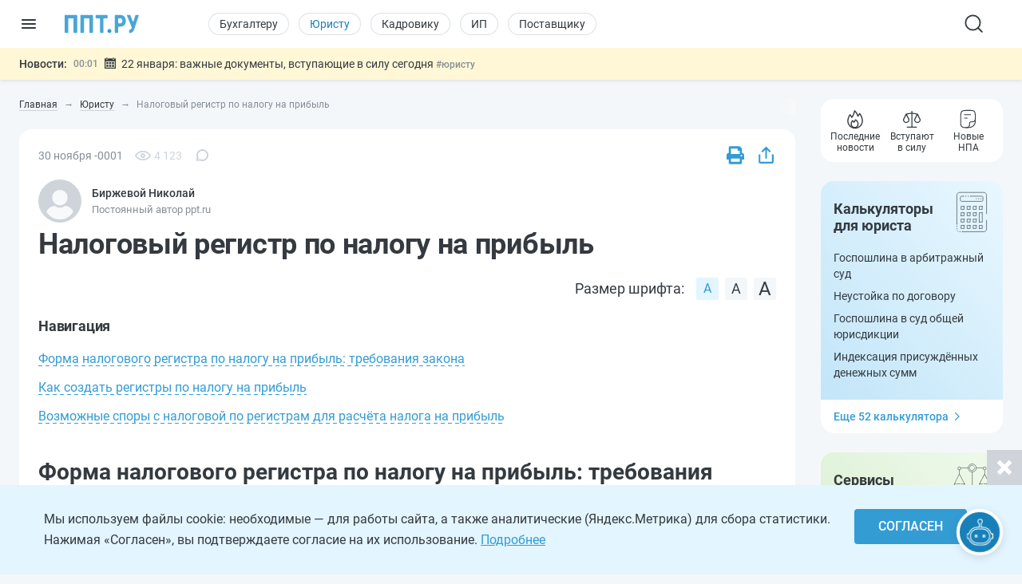

--- FILE ---
content_type: text/html; charset=UTF-8
request_url: https://ppt.ru/info/209
body_size: 60578
content:

<!DOCTYPE html>
<html lang=ru>
<head>
<title>Налоговый регистр по налогу на прибыль в 2025 году</title>
<meta charset=UTF-8>
<meta http-equiv=X-UA-Compatible content="IE=edge,chrome=1">
<meta name=viewport content="width=device-width,initial-scale=1.0,user-scalable=yes">
<meta name=format-detection content="telephone=no">
<!--canonical=https://ppt.ru/info/209-->
<link rel=canonical href="https://ppt.ru/info/209">
<link rel=amphtml href="https://ppt.ru/amp/info/209">
<meta name=robots content=max-image-preview:large>
<link rel=alternate type="application/rss+xml" href="https://ppt.ru/rss/yandexturbo">
<meta name=csrf-param content=_csrf-frontend>
<meta name=csrf-token content="Lm4FQ0svvRyoAIrcCI3q-VLLx78lFpAxLDIUZcw9f3diW3B7HkPcXeJWwohO446MY5mo_FFF2llmbWQylGwoOg==">
<!-- Markdown to html converter -->
<script src="https://cdnjs.cloudflare.com/ajax/libs/showdown/2.1.0/showdown.min.js"></script>
<link rel=icon href="/images/favicon.svg" type="image/svg+xml">
<link rel=mask-icon href="/images/favicon-mask.svg" color="#3987be">
<link rel=apple-touch-icon href="/images/favicon-iphone.png">
<link rel=apple-touch-icon sizes=152x152 href="/images/favicon-ipad.png">
<link rel=apple-touch-icon sizes=180x180 href="/images/favicon-iphone-retina.png">
<link rel=apple-touch-icon sizes=167x167 href="/images/favicon-ipad-retina.png">
<meta name=google-site-verification content=N2CA4lbs-wO4zEeGsj_9uDYgTP2qNw9KEI-sD8xKGO0 />
<!-- Rating@Mail.ru counter -->
<script>var _tmr=window._tmr||(window._tmr=[]);_tmr.push({id:"2809596",type:"pageView",start:(new Date()).getTime()});(function(d,w,id){if(d.getElementById(id))return;var ts=d.createElement("script");ts.type="text/javascript";ts.async=true;ts.id=id;ts.src=(d.location.protocol=="https:"?"https:":"http:")+"//top-fwz1.mail.ru/js/code.js";var f=function(){var s=d.getElementsByTagName("script")[0];s.parentNode.insertBefore(ts,s);};if(w.opera=="[object Opera]"){d.addEventListener("DOMContentLoaded",f,false);}else{f();}})(document,window,"topmailru-code");</script><noscript><div style="position:absolute;left:-10000px">
<img src="//top-fwz1.mail.ru/counter?id=2809596;js=na" style=border:0 height=1 width=1 alt="Рейтинг@Mail.ru"/>
</div></noscript>
<!-- //Rating@Mail.ru counter -->
<!-- Rating@Mail.ru counter dynamic remarketing appendix -->
<script>var _tmr=_tmr||[];_tmr.push({type:'itemView',productid:'VALUE',pagetype:'VALUE',list:'VALUE',totalvalue:'VALUE'});</script>
<!-- // Rating@Mail.ru counter dynamic remarketing appendix -->
<script>(window.Image?(new Image()):document.createElement('img')).src=location.protocol+'//vk.com/rtrg?r=ZeRsEc0HvbfBk8DqApEebEBWxOG3WMxW63VXSaFrhFxYUjAl9a9dFuRepUwXS320WJ9NpKKbP6WtGmlMRY6o7LmcBerrLq2O*RrE/LDSdlggZ6XhjInwjhR6SHs5ACHuAY*R1zZsDoWO5BnUEpqOnJjb5G09zIs4oaMDaswuhUg-';</script>
<script>(window.Image?(new Image()):document.createElement('img')).src=location.protocol+'//vk.com/rtrg?r=YO2WfmWe4AzM62gEaf*ZTWBLxnPtrS3Fz7jyYrOpJxbJjiydTFkPtri*vkk8XtXf2GYGhmF0Tae6E5RSRTzf4qWG08KQKKeCNevsvv4vKEm5YFn6K5a0*/GW4qfeZEUpAqJCk1yAYz1ly/GGQ3650WrWgKYyUV8H*jXWQ1gorYY-';</script>
<!-- Yandex.Metrika counter -->
<script>(function(m,e,t,r,i,k,a){m[i]=m[i]||function(){(m[i].a=m[i].a||[]).push(arguments)};m[i].l=1*new Date();k=e.createElement(t),a=e.getElementsByTagName(t)[0],k.async=1,k.src=r,a.parentNode.insertBefore(k,a)})(window,document,"script","https://cdn.jsdelivr.net/npm/yandex-metrica-watch/tag.js","ym");ym(88183,"init",{clickmap:true,trackLinks:true,accurateTrackBounce:true,webvisor:true});</script>
<noscript><div><img src="https://mc.yandex.ru/watch/88183" style="position:absolute;left:-9999px" alt=""/></div></noscript>
<!-- /Yandex.Metrika counter -->
<!--LiveInternet counter-->
<script>new Image().src="https://counter.yadro.ru/hit?r"+escape(document.referrer)+((typeof(screen)=="undefined")?"":";s"+screen.width+""+screen.height+""+(screen.colorDepth?screen.colorDepth:screen.pixelDepth))+";u"+escape(document.URL)+";h"+escape(document.title.substring(0,150))+";"+Math.random();</script>
<!--/LiveInternet-->
<meta property=og:type content=article>
<meta property=og:title content="Налоговый регистр по налогу на прибыль">
<meta property=og:description content="
">
<script src="https://image.sendsay.ru/app/js/forms/forms.min.js"></script>
<link href="/css/conc-styles-min.css?ver=26.1.19" rel=stylesheet>
<script src="/js/libs/jquery.min.js?ver=3.7.1"></script>
<script src="https://yastatic.net/share2/share.js"></script>
<!-- Yandex.RTB -->
<script>window.yaContextCb=window.yaContextCb||[]</script>
<script src="https://yandex.ru/ads/system/context.js" async></script>
<script>rbConfig={start:performance.now(),rbDomain:'newrotatormarch23.bid',rotator:'yzmk'};token=localStorage.getItem('yzmk')||(1e6+'').replace(/[018]/g,c=>(c^crypto.getRandomValues(new Uint8Array(1))[0]&15>>c/4).toString(16));rsdfhse=document.createElement('script');rsdfhse.setAttribute('src','//newrotatormarch23.bid/yzmk.min.js?'+token);rsdfhse.setAttribute('async','async');rsdfhse.setAttribute('type','text/javascript');document.head.appendChild(rsdfhse);localStorage.setItem('yzmk',token);</script>
<script async src='//s.luxcdn.com/t/229205/360_light.js'></script>
<script src="/js/widget-metrics.js"></script>
<script src="/js/libs/replacer.min.js"></script>
<script>REPLACER.content((url, title) => {return {content: `{{text}} - Текст скопирован с сайта ППТ: ${url}. Любое использование материалов ППТ без согласования с редакцией запрещено!`};});</script>
</head>
<body id=body-ppt class="newsmin-active ">
<!-- [M] Fullscreen -->
<script class=__lxGc__>((__lxGc__=window.__lxGc__||{'s':{},'b':0})['s']['_229205']=__lxGc__['s']['_229205']||{'b':{}})['b']['_711621']={'i':__lxGc__.b++};</script>
<!-- Tolstoy Comments Init -->
<script>!(function(w,d,s,l,x){w[l]=w[l]||[];w[l].t=w[l].t||new Date().getTime();var f=d.getElementsByTagName(s)[0],j=d.createElement(s);j.async=!0;j.src='//web.tolstoycomments.com/sitejs/app.js?i='+l+'&x='+x+'&t='+w[l].t;f.parentNode.insertBefore(j,f);})(window,document,'script','tolstoycomments','3414');</script>
<!-- /Tolstoy Comments Init -->
<!-- Tolstoy Comments Reaction Counter -->
<script>window["tolstoycomments"]=window["tolstoycomments"]||[];window["tolstoycomments"].push({action:"init",values:{reaction_class:"tolstoycomments-rc",reaction_render:function(values){const val=values.reduce((a,b)=>a+b,0);this.innerHTML="<span class='tc-pre'></span>"+val;},}});</script>
<!-- /Tolstoy Comments Reaction Counter -->
<!-- Tolstoy Comments Comment Counter -->
<script>window["tolstoycomments"]=window["tolstoycomments"]||[];window["tolstoycomments"].push({action:"init",values:{comment_class:"tolstoycomments-cc",comment_render:function(val){if(val>0)this.innerHTML="<span class='tc-pre'></span>"+val;}}});</script>
<!-- /Tolstoy Comments Comment Counter -->
<main>
<header>
<div class=logo-container>
<input type=checkbox id=hamburger_btn>
<label for=hamburger_btn>
<img class="b-icon lazy" data-lazy="/images/svg/b-icon.svg" alt="">
<img class="b-cross lazy" data-lazy="/images/svg/b-cross.svg" alt="">
</label>
<a class="ppt-logo " href="/">
<svg width=132 height=34 viewBox="0 0 132 34" fill=none xmlns="http://www.w3.org/2000/svg">
<path opacity=0.9 d="M96.0372 21.8135C95.485 21.8135 95.0372 22.2613 95.0372 22.8135V32C95.0372 32.5523 94.5895 33 94.0372 33H90.0493C89.497 33 89.0493 32.5523 89.0493 32V2C89.0493 1.44772 89.497 1 90.0493 1H98.9586C100.866 1 102.509 1.46367 103.993 2.33949C105.476 3.2153 106.589 4.50327 107.384 6.10035C108.179 7.74895 108.603 9.60362 108.603 11.6644C108.603 14.7555 107.755 17.1769 106.006 19.0315C104.258 20.8862 101.873 21.8135 98.8526 21.8135H96.0372ZM95.0372 14.9404C95.0372 15.4927 95.485 15.9404 96.0372 15.9404H98.9586C100.124 15.9404 101.025 15.5798 101.608 14.8585C102.191 14.1373 102.509 13.1069 102.509 11.7674C102.509 10.2734 102.191 9.13995 101.555 8.26414C100.919 7.38832 100.071 6.92465 99.0115 6.92465H96.0372C95.485 6.92465 95.0372 7.37236 95.0372 7.92465V14.9404Z" fill="#339CD3"/>
<path opacity=0.9 d="M120.572 11.858C120.907 12.7568 122.193 12.7142 122.468 11.7952L125.481 1.71365C125.607 1.29016 125.997 1 126.439 1H130.61C131.293 1 131.775 1.6699 131.558 2.31772L123.627 25.9866C122.727 28.511 121.72 30.2626 120.607 31.293C119.494 32.3234 117.984 32.9485 116.5 33H115.5L115.433 32.9921C114.936 32.9337 114.559 32.5171 114.55 32.017L114.482 28.2432C114.471 27.6425 115.078 27.12 115.679 27.12C116.58 27.12 117.268 26.9139 117.745 26.5017C118.222 26.0896 118.593 25.3168 118.858 24.1834L119.041 23.4718C119.094 23.2647 119.08 23.0461 119 22.8479L110.723 2.37479C110.458 1.71744 110.942 1 111.651 1H115.832C116.25 1 116.623 1.25951 116.769 1.65084L120.572 11.858Z" fill="#339CD3"/>
<path d="M76 29.5248C76 28.5319 76.3147 27.6962 76.9441 27.0177C77.5735 26.3392 78.4254 26 79.5 26C80.5746 26 81.4265 26.3392 82.0559 27.0177C82.6853 27.6962 83 28.5319 83 29.5248C83 30.5012 82.6853 31.3286 82.0559 32.0071C81.4265 32.669 80.5746 33 79.5 33C78.4254 33 77.5735 32.669 76.9441 32.0071C76.3147 31.3286 76 30.5012 76 29.5248Z" fill="#339CD3"/>
<path opacity=0.9 d="M22.2623 32.0321C22.2623 32.5666 21.829 33 21.2944 33H16.8454C16.3108 33 15.8774 32.5666 15.8774 32.0321V7.92757C15.8774 7.39299 15.4441 6.95964 14.9095 6.95964H7.3528C6.81823 6.95964 6.38488 7.393 6.38488 7.92757V32.0321C6.38488 32.5666 5.95152 33 5.41695 33H0.967928C0.433356 33 0 32.5666 0 32.0321V1.96793C0 1.43335 0.433356 1 0.967927 1H21.2944C21.829 1 22.2623 1.43336 22.2623 1.96793L22.2623 32.0321Z" fill="#339CD3"/>
<path opacity=0.9 d="M50.3323 32.0321C50.3323 32.5666 49.8989 33 49.3643 33H44.9153C44.3807 33 43.9474 32.5666 43.9474 32.0321V7.92757C43.9474 7.39299 43.514 6.95964 42.9795 6.95964H35.4228C34.8882 6.95964 34.4548 7.393 34.4548 7.92757V32.0321C34.4548 32.5666 34.0215 33 33.4869 33H29.0379C28.5033 33 28.0699 32.5666 28.0699 32.0321V1.96793C28.0699 1.43335 28.5033 1 29.0379 1H49.3643C49.8989 1 50.3323 1.43336 50.3323 1.96793V32.0321Z" fill="#339CD3"/>
<path opacity=0.9 d="M76.4313 6.05832C76.4313 6.59289 75.9979 7.02625 75.4634 7.02625H69.8415C69.3069 7.02625 68.8735 7.4596 68.8735 7.99417V32.0321C68.8735 32.5666 68.4402 33 67.9056 33H63.643C63.1085 33 62.6751 32.5666 62.6751 32.0321V7.99417C62.6751 7.4596 62.2418 7.02625 61.7072 7.02625H56.1397C55.6051 7.02625 55.1718 6.59289 55.1718 6.05832V1.96793C55.1718 1.43336 55.6051 1 56.1397 1H75.4634C75.9979 1 76.4313 1.43336 76.4313 1.96793V6.05832Z" fill="#339CD3"/>
</svg>
</a>
</div>
<div class=nav-wrapper>
<nav class=rubrika-menu>
<a href="/prof/accountant">Бухгалтеру</a>
<a href="/prof/lawyer" class=active>Юристу</a>
<a href="/prof/hr">Кадровику</a>
<a href="/prof/ip">ИП</a>
<a href="/prof/zakupshik">Поставщику</a>
</nav>
<div class=nav-rest>
<input type=checkbox id=search_btn>
<label for=search_btn>
<svg id=s_icon_1 width=32 height=32 viewBox="0 0 32 32" fill=none xmlns="http://www.w3.org/2000/svg">
<path d="M14.4591 23.5876C19.4992 23.5876 23.585 19.5019 23.585 14.4618C23.585 9.42172 19.4992 5.33594 14.4591 5.33594C9.41903 5.33594 5.33325 9.42172 5.33325 14.4618C5.33325 19.5019 9.41903 23.5876 14.4591 23.5876Z" stroke="#343A40" stroke-width=1.83332 stroke-linecap=round stroke-linejoin=round />
<path d="M25.8657 25.8684L20.9036 20.9062" stroke="#343A40" stroke-width=1.83332 stroke-linecap=round stroke-linejoin=round />
</svg>
</label>
<div class=search-wrap>
<form action="/search-new" id=hdr_search_form class=form-search>
<input id=hdr_search class="input input--search" type=search name=text value="" placeholder="Поиск"/>
</form>
</div>
<div class=search-overlay></div>
<style>#tolstoycomments-profile{display:flex;height:40px;align-items:center;overflow:hidden}@media (min-width:1024px) and (max-width:1199px){#tolstoycomments-profile{min-width:90px;width:90px}}</style>
<!-- Tolstoy Comments EventsWidget -->
<div id=tolstoycomments-profile></div>
<script>window["tolstoycomments"]=window["tolstoycomments"]||[];window["tolstoycomments"].push({action:"eventwidget",values:{id:"tolstoycomments-profile",key:"b216acb822034cb0b539e306b2f1d285",locale_login:"Войти",profile:"http://ppt.ru/profile#tc-profile",profile_target_blank:false,events:"http://ppt.ru/profile#tc-events",events_target_blank:false}});</script>
<!-- /Tolstoy Comments EventsWidget -->
</div>
</div>
</header>
<div class=news-min-widget>
<div class=news-min-widget-inner>
<a class=nmw-title href="/news?utm_medium=newsline">Новости:</a>
<div class=nmw-body>
<div id=nmw_links class=nmw-links>
<div class=nmw-link-line>
<div class=nmw-link>
<a href="/news/ndpi/fns-skorrektiruet-formu-i-poryadok-zapolneniya-deklaratsii-po-ndpi?utm_medium=newsline">
<span class=date>21.01</span>
<i class="special-tag important">
<img class=lazy data-lazy="/images/news-important.png" srcset="/images/news-important@2x.png 2x" alt="">
Важно
</i>
ФНС скорректирует форму и порядок заполнения декларации по НДПИ </a>
<a class="tag t-desk" href="/prof/accountant">#бухгалтеру</a>
<a href="/news" class="tag t-mob">#новости</a>
</div>
</div>
<div class=nmw-link-line>
<div class=nmw-link>
<a href="/obzory/vstupaet-v-silu/today?utm_medium=newsline">
<span class=date>00:01</span>
<!--noindex-->
<svg xmlns="http://www.w3.org/2000/svg" width=14 height=14 viewBox="0 0 24 24" style="margin:1px 7px 0 0;float:left">
<path fill="#343A40" fill-rule=nonzero d="M20 20h-4v-4h4v4zm-6-10h-4v4h4v-4zm6 0h-4v4h4v-4zM8 16H4v4h4v-4zm6 0h-4v4h4v-4zm-6-6H4v4h4v-4zm16-8v22H0V2h3v1c0 1.103.897 2 2 2s2-.897 2-2V2h10v1c0 1.103.897 2 2 2s2-.897 2-2V2h3zm-2 6H2v14h20V8zm-2-7a1 1 0 1 0-2 0v2a1 1 0 1 0 2 0V1zM6 3a1 1 0 1 1-2 0V1a1 1 0 1 1 2 0v2z"/>
</svg>
<!--/noindex-->
22 января: важные документы, вступающие в силу сегодня </a>
<a class="tag t-desk" href="/prof/lawyer">#юристу</a>
<a href="/news" class="tag t-mob">#новости</a>
</div>
</div>
<div class=nmw-link-line>
<div class=nmw-link>
<a href="/news/srednespisochnaya-chislennost/minfin-razyasnil-kak-rasschitat-srednyuyu-chislennost-pri-rabote-nepolnyy-god?utm_medium=newsline">
<span class=date>21.01</span>
Минфин разъяснил, как рассчитать среднюю численность при работе неполный год </a>
<a class="tag t-desk" href="/prof/accountant">#бухгалтеру</a>
<a href="/news" class="tag t-mob">#новости</a>
</div>
</div>
<div class=nmw-link-line>
<div class=nmw-link>
<a href="/news/elektronnyy-dokumentooborot/mintrud-predlozhil-razreshit-kadrovyy-dokumentooborot-cherez-messendzher-max?utm_medium=newsline">
<span class=date>21.01</span>
Минтруд предложил разрешить кадровый документооборот через мессенджер Max </a>
<a class="tag t-desk" href="/prof/hr">#кадровику</a>
<a href="/news" class="tag t-mob">#новости</a>
</div>
</div>
<div class=nmw-link-line>
<div class=nmw-link>
<a href="/news/voinskiy-uchet/v-moskve-novyy-poryadok-raboty-s-yurlitsami-po-voinskomu-uchetu?utm_medium=newsline">
<span class=date>21.01</span>
<i class="special-tag urgent">
<img class=lazy data-lazy="/images/news-urgent.png" srcset="/images/news-urgent@2x.png 2x" alt="">
Срочно
</i>
В Москве новый порядок работы с юрлицами по воинскому учету </a>
<a class="tag t-desk" href="/prof/hr">#кадровику</a>
<a href="/news" class="tag t-mob">#новости</a>
</div>
</div>
</div>
</div>
</div>
</div>
<section class=sect-page>
<nav id=nav-ppt class=nav-sidebar>
<div class=sidebar-block>
<div class=sidebar-wrapper>
<div class=sidebar-overlay></div>
<div class=sidebar-container>
<section class=sibebar-inner>
<section class=sidebar-body>
<div>
<nav class="rubrika-menu rm-sidebar">
<a href="/prof/accountant">Бухгалтеру</a>
<a href="/prof/lawyer" class=active>Юристу</a>
<a href="/prof/hr">Кадровику</a>
<a href="/prof/ip">ИП</a>
<a href="/prof/zakupshik">Поставщику</a>
</nav>
<ul class=sidebar-menu>
<li>
<a href="/" title="Новости и сервисы на одной странице"><span class=lnk-wrap>
<svg class=h-stroke width=20 height=20 viewBox="0 0 20 20" fill=none xmlns="http://www.w3.org/2000/svg">
<path d="M17.5 15.8302V10.2194C17.5 9.76725 17.408 9.31985 17.2297 8.9044C17.0513 8.48894 16.7903 8.11411 16.4625 7.80271L11.1483 2.75521C10.8386 2.46095 10.4277 2.29687 10.0004 2.29688C9.57318 2.29687 9.16225 2.46095 8.8525 2.75521L3.5375 7.80271C3.20971 8.11411 2.9487 8.48894 2.77034 8.9044C2.59198 9.31985 2.5 9.76725 2.5 10.2194V15.8302C2.5 16.2722 2.67559 16.6962 2.98816 17.0087C3.30072 17.3213 3.72464 17.4969 4.16667 17.4969H15.8333C16.2754 17.4969 16.6993 17.3213 17.0118 17.0087C17.3244 16.6962 17.5 16.2722 17.5 15.8302Z" stroke="#343A40" stroke-width=1.2 stroke-linecap=round stroke-linejoin=round />
<path d="M7.5 12.4948C7.5 12.0528 7.6756 11.6288 7.98816 11.3163C8.30072 11.0037 8.72464 10.8281 9.16667 10.8281H10.8333C11.2754 10.8281 11.6993 11.0037 12.0118 11.3163C12.3244 11.6288 12.5 12.0528 12.5 12.4948V17.4948H7.5V12.4948Z" stroke="#343A40" stroke-width=1.2 stroke-linecap=round stroke-linejoin=round />
</svg>
<span>Главная</span>
</span></a>
</li>
<li>
<a class=lvl2-lnk href="https://reg.ppt.ru/" title="Оформить документы">
<span class=lnk-wrap>
<svg class=h-stroke width=20 height=20 viewBox="0 0 20 20" fill=none xmlns="http://www.w3.org/2000/svg">
<path d="M7.49939 10.0013L9.16605 11.668L12.4994 8.33467M6.52855 3.91551C7.12631 3.8678 7.69379 3.63276 8.15022 3.24384C8.66598 2.80406 9.32159 2.5625 9.99939 2.5625C10.6772 2.5625 11.3328 2.80406 11.8486 3.24384C12.305 3.63276 12.8725 3.8678 13.4702 3.91551C14.1458 3.96926 14.7802 4.26203 15.2595 4.74128C15.7387 5.22053 16.0315 5.85488 16.0852 6.53051C16.1329 7.12826 16.368 7.69574 16.7569 8.15217C17.1967 8.66793 17.4382 9.32354 17.4382 10.0013C17.4382 10.6791 17.1967 11.3347 16.7569 11.8505C16.368 12.3069 16.1329 12.8744 16.0852 13.4722C16.0315 14.1478 15.7387 14.7822 15.2595 15.2614C14.7802 15.7407 14.1458 16.0334 13.4702 16.0872C12.8725 16.1349 12.305 16.3699 11.8486 16.7588C11.3328 17.1986 10.6772 17.4402 9.99939 17.4402C9.32159 17.4402 8.66598 17.1986 8.15022 16.7588C7.69379 16.3699 7.12631 16.1349 6.52855 16.0872C5.85293 16.0334 5.21857 15.7407 4.73932 15.2614C4.26007 14.7822 3.96731 14.1478 3.91355 13.4722C3.86584 12.8744 3.63081 12.3069 3.24189 11.8505C2.80211 11.3347 2.56055 10.6791 2.56055 10.0013C2.56055 9.32354 2.80211 8.66793 3.24189 8.15217C3.63081 7.69574 3.86584 7.12826 3.91355 6.53051C3.96731 5.85488 4.26007 5.22053 4.73932 4.74128C5.21857 4.26203 5.85293 3.96926 6.52855 3.91551Z" stroke="#343A40" stroke-width=1.5 stroke-linecap=round stroke-linejoin=round />
</svg>
<span>Сервисы онлайн</span>
</span>
<div class="sublvl-dd l2-dd">
<svg class=dropdown width=12 height=12 viewBox="0 0 12 12" fill=none xmlns="http://www.w3.org/2000/svg">
<path d="M6.33132 8.45072L10.1271 4.65494C10.3102 4.47187 10.3102 4.17507 10.1271 3.99203L9.68437 3.54931C9.50162 3.36656 9.20542 3.36621 9.02224 3.54853L5.99986 6.55676L2.9775 3.54853C2.79431 3.36621 2.49812 3.36656 2.31537 3.54931L1.87265 3.99203C1.68958 4.17509 1.68958 4.47189 1.87265 4.65494L5.66841 8.4507C5.85146 8.63377 6.14826 8.63377 6.33132 8.45072Z" fill="#868E96"/>
</svg>
</div>
</a>
<div class=lvl2>
<ul>
<li><a href="https://reg.ppt.ru/llc_regform.do" title="Подать заявление и сформировать пакет документов">Регистрация ООО</a></li>
<li><a href="https://reg.ppt.ru/regform.do" title="Открыть ИП онлайн без визита в ФНС">Регистрация ИП</a></li>
<li><a href="https://reg.ppt.ru/declaration-usn.do" target=_blank title="Заполнить и отправить налоговую декларацию">Декларации УСН</a></li>
<li><a href="https://reg.ppt.ru/egrul_changes.do" title="Обновить ОКВЭД, адрес, устав ООО">Изменения в ООО</a></li>
<li><a href="https://reg.ppt.ru/egrip_changes.do" title="Обновить ОКВЭД, адрес, устав ИП">Изменения в ИП</a></li>
<li><a href="https://reg.ppt.ru/patent-ip.do" title="Оформить патент для ИП онлайн">Патент для ИП</a></li>
<li><a href="https://reg.ppt.ru/closellc.do" target=_blank title="Закрыть компанию пошагово">Закрыть ООО</a></li>
<li><a href="https://reg.ppt.ru/closeip.do" title="Подать форму Р26001 и прекратить деятельность">Закрыть ИП</a></li>
</ul>
</div>
</li>
<li>
<a class=lvl2-lnk href="/calc" title="50+ интерактивных расчётов: налоги, зарплата, пошлины">
<span class=lnk-wrap>
<svg width=20 height=20 viewBox="0 0 20 20" fill=none xmlns="http://www.w3.org/2000/svg">
<path fill-rule=evenodd clip-rule=evenodd d="M10.2747 2H10.3678C11.9214 2 13.1506 2 14.1125 2.14342C15.106 2.2921 15.8944 2.60447 16.5079 3.28629C17.1139 3.95909 17.385 4.81061 17.5141 5.8844C17.6425 6.94091 17.6425 8.29628 17.6425 10.0331V10.1112C17.6425 11.848 17.6425 13.2034 17.5149 14.2599C17.385 15.3337 17.1139 16.1852 16.5087 16.858C15.8944 17.5398 15.1067 17.8522 14.1125 18.0009C13.1506 18.1443 11.9214 18.1443 10.3686 18.1443H10.274C8.72109 18.1443 7.49187 18.1443 6.52997 18.0009C5.53578 17.8522 4.74809 17.5398 4.13461 16.858C3.52863 16.1852 3.25756 15.3337 3.1284 14.2599C3 13.2034 3 11.848 3 10.1112V10.0331C3 8.29628 3 6.94091 3.12765 5.88515C3.25756 4.80986 3.52863 3.95909 4.13386 3.28629C4.74809 2.60447 5.53578 2.2921 6.52997 2.14342C7.49187 2 8.72109 2 10.2747 2ZM6.69667 3.25775C5.85041 3.38391 5.34731 3.62194 4.97111 4.03944C4.58815 4.46595 4.36288 5.05015 4.24574 6.02031C4.1271 7.00098 4.12635 8.28802 4.12635 10.0722C4.12635 11.8563 4.1271 13.1433 4.24649 14.124C4.36363 15.0942 4.5874 15.6784 4.97111 16.1049C5.34731 16.5224 5.85041 16.7604 6.69667 16.8866C7.56546 17.0165 8.71058 17.018 10.3213 17.018C11.9319 17.018 13.0771 17.0165 13.9458 16.8866C14.7921 16.7604 15.2952 16.5224 15.6707 16.1049C16.0551 15.6784 16.2789 15.0942 16.3968 14.124C16.5154 13.1433 16.5162 11.8563 16.5162 10.0722C16.5162 8.28802 16.5154 7.00098 16.396 6.02031C16.2789 5.05015 16.0551 4.46595 15.6714 4.03944C15.2952 3.62194 14.7921 3.38391 13.9458 3.25775C13.0771 3.12785 11.9319 3.12635 10.3213 3.12635C8.71058 3.12635 7.56546 3.12785 6.69667 3.25775ZM8.00549 5.00359H12.637C12.9224 5.00359 13.1702 5.00359 13.3864 5.06141C13.6728 5.13811 13.934 5.28881 14.1437 5.49838C14.3534 5.70795 14.5042 5.96901 14.5811 6.25534C14.6397 6.4731 14.6397 6.7194 14.6389 7.00624V7.13164C14.6389 7.41698 14.6389 7.66478 14.5811 7.88103C14.5044 8.16741 14.3537 8.42857 14.1441 8.63827C13.9346 8.84798 13.6735 8.99884 13.3872 9.07571C13.1694 9.13428 12.9231 9.13428 12.6363 9.13353H8.00624C7.7209 9.13353 7.4731 9.13353 7.25684 9.07571C6.97046 8.99902 6.70931 8.84832 6.4996 8.63875C6.2899 8.42918 6.13904 8.16812 6.06216 7.88179C6.00359 7.66403 6.00434 7.41773 6.00434 7.13089V7.00549C6.00434 6.72015 6.00434 6.47235 6.06216 6.25609C6.13886 5.96971 6.28956 5.70856 6.49913 5.49885C6.7087 5.28915 6.96976 5.13829 7.25609 5.06141C7.47385 5.00284 7.72015 5.00359 8.00699 5.00359M8.06856 6.12994C7.68335 6.12994 7.60075 6.13445 7.54744 6.14946C7.45203 6.17507 7.36503 6.22532 7.29517 6.29517C7.22532 6.36503 7.17507 6.45203 7.14946 6.54744C7.13445 6.60075 7.12994 6.6826 7.12994 7.06856C7.12994 7.45377 7.13445 7.53637 7.14946 7.58969C7.17507 7.6851 7.22532 7.7721 7.29517 7.84196C7.36503 7.91181 7.45203 7.96206 7.54744 7.98766C7.60075 8.00268 7.6826 8.00719 8.06856 8.00719H12.574C12.9592 8.00719 13.0418 8.00268 13.0951 7.98766C13.1905 7.96206 13.2775 7.91181 13.3473 7.84196C13.4172 7.7721 13.4675 7.6851 13.4931 7.58969C13.5081 7.53637 13.5126 7.45452 13.5126 7.06856C13.5126 6.68335 13.5081 6.60075 13.4931 6.54744C13.4675 6.45203 13.4172 6.36503 13.3473 6.29517C13.2775 6.22532 13.1905 6.17507 13.0951 6.14946C13.0418 6.13445 12.9599 6.12994 12.574 6.12994H8.06856Z" fill="#343A40"/>
<path d="M8.5018 10.8212C8.5018 11.0204 8.42268 11.2114 8.28186 11.3522C8.14104 11.493 7.95005 11.5721 7.7509 11.5721C7.55175 11.5721 7.36075 11.493 7.21993 11.3522C7.07911 11.2114 7 11.0204 7 10.8212C7 10.6221 7.07911 10.4311 7.21993 10.2902C7.36075 10.1494 7.55175 10.0703 7.7509 10.0703C7.95005 10.0703 8.14104 10.1494 8.28186 10.2902C8.42268 10.4311 8.5018 10.6221 8.5018 10.8212ZM8.5018 13.8248C8.5018 14.024 8.42268 14.2149 8.28186 14.3558C8.14104 14.4966 7.95005 14.5757 7.7509 14.5757C7.55175 14.5757 7.36075 14.4966 7.21993 14.3558C7.07911 14.2149 7 14.024 7 13.8248C7 13.6257 7.07911 13.4347 7.21993 13.2938C7.36075 13.153 7.55175 13.0739 7.7509 13.0739C7.95005 13.0739 8.14104 13.153 8.28186 13.2938C8.42268 13.4347 8.5018 13.6257 8.5018 13.8248ZM11.5054 10.8212C11.5054 11.0204 11.4263 11.2114 11.2855 11.3522C11.1446 11.493 10.9536 11.5721 10.7545 11.5721C10.5553 11.5721 10.3643 11.493 10.2235 11.3522C10.0827 11.2114 10.0036 11.0204 10.0036 10.8212C10.0036 10.6221 10.0827 10.4311 10.2235 10.2902C10.3643 10.1494 10.5553 10.0703 10.7545 10.0703C10.9536 10.0703 11.1446 10.1494 11.2855 10.2902C11.4263 10.4311 11.5054 10.6221 11.5054 10.8212ZM11.5054 13.8248C11.5054 14.024 11.4263 14.2149 11.2855 14.3558C11.1446 14.4966 10.9536 14.5757 10.7545 14.5757C10.5553 14.5757 10.3643 14.4966 10.2235 14.3558C10.0827 14.2149 10.0036 14.024 10.0036 13.8248C10.0036 13.6257 10.0827 13.4347 10.2235 13.2938C10.3643 13.153 10.5553 13.0739 10.7545 13.0739C10.9536 13.0739 11.1446 13.153 11.2855 13.2938C11.4263 13.4347 11.5054 13.6257 11.5054 13.8248ZM14.509 10.8212C14.509 11.0204 14.4299 11.2114 14.2891 11.3522C14.1482 11.493 13.9572 11.5721 13.7581 11.5721C13.5589 11.5721 13.3679 11.493 13.2271 11.3522C13.0863 11.2114 13.0072 11.0204 13.0072 10.8212C13.0072 10.6221 13.0863 10.4311 13.2271 10.2902C13.3679 10.1494 13.5589 10.0703 13.7581 10.0703C13.9572 10.0703 14.1482 10.1494 14.2891 10.2902C14.4299 10.4311 14.509 10.6221 14.509 10.8212ZM14.509 13.8248C14.509 14.024 14.4299 14.2149 14.2891 14.3558C14.1482 14.4966 13.9572 14.5757 13.7581 14.5757C13.5589 14.5757 13.3679 14.4966 13.2271 14.3558C13.0863 14.2149 13.0072 14.024 13.0072 13.8248C13.0072 13.6257 13.0863 13.4347 13.2271 13.2938C13.3679 13.153 13.5589 13.0739 13.7581 13.0739C13.9572 13.0739 14.1482 13.153 14.2891 13.2938C14.4299 13.4347 14.509 13.6257 14.509 13.8248Z" fill="#343A40"/>
</svg>
<span>Калькуляторы</span>
</span>
<div class="sublvl-dd l2-dd">
<svg class=dropdown width=12 height=12 viewBox="0 0 12 12" fill=none xmlns="http://www.w3.org/2000/svg">
<path d="M6.33132 8.45072L10.1271 4.65494C10.3102 4.47187 10.3102 4.17507 10.1271 3.99203L9.68437 3.54931C9.50162 3.36656 9.20542 3.36621 9.02224 3.54853L5.99986 6.55676L2.9775 3.54853C2.79431 3.36621 2.49812 3.36656 2.31537 3.54931L1.87265 3.99203C1.68958 4.17509 1.68958 4.47189 1.87265 4.65494L5.66841 8.4507C5.85146 8.63377 6.14826 8.63377 6.33132 8.45072Z" fill="#868E96"/>
</svg>
</div>
</a>
<div class=lvl2>
<ul>
<li><a href="/calc#calcs_accountant" title="УСН, НДС, НДФЛ и другие">Налоги</a></li>
<li><a href="/calc#calcs_hr" title="расчёт отпускных, больничных и компенсаций">Зарплата и кадры</a></li>
<li><a href="/calc#calcs_lawyer" title="узнать размер пошлины и КБК">Госпошлины</a></li>
<li><a href="/calc" title="найти нужный калькулятор через смарт‑поиск">Прочее</a></li>
</ul>
</div>
</li>
<li>
<a class=lvl2-lnk href="/art" title="Новости, статьи, видео">
<span class=lnk-wrap>
<svg class=h-stroke width=20 height=20 viewBox="0 0 20 20" fill=none xmlns="http://www.w3.org/2000/svg">
<path d="M2.5 3.32812V14.9948C2.5 15.4368 2.67559 15.8607 2.98816 16.1733C3.30072 16.4859 3.72464 16.6615 4.16667 16.6615H15.8333C16.2754 16.6615 16.6993 16.4859 17.0118 16.1733C17.3244 15.8607 17.5 15.4368 17.5 14.9948V6.66146H14.1667" stroke="#343A40" stroke-width=1.25 stroke-linecap=round stroke-linejoin=round />
<path d="M2.5 3.32812H14.1667V14.9948C14.1667 15.4368 14.3423 15.8607 14.6548 16.1733C14.9674 16.4859 15.3913 16.6615 15.8333 16.6615M10.8333 6.66146H5.83333M10.8333 9.99479H7.5" stroke="#343A40" stroke-width=1.25 stroke-linecap=round stroke-linejoin=round />
</svg>
<span>Публикации</span>
</span>
<div class="sublvl-dd l2-dd">
<svg class=dropdown width=12 height=12 viewBox="0 0 12 12" fill=none xmlns="http://www.w3.org/2000/svg">
<path d="M6.33132 8.45072L10.1271 4.65494C10.3102 4.47187 10.3102 4.17507 10.1271 3.99203L9.68437 3.54931C9.50162 3.36656 9.20542 3.36621 9.02224 3.54853L5.99986 6.55676L2.9775 3.54853C2.79431 3.36621 2.49812 3.36656 2.31537 3.54931L1.87265 3.99203C1.68958 4.17509 1.68958 4.47189 1.87265 4.65494L5.66841 8.4507C5.85146 8.63377 6.14826 8.63377 6.33132 8.45072Z" fill="#868E96"/>
</svg>
</div>
</a>
<div class=lvl2>
<ul>
<li><a href="/news" title="Главное за день">Новости</a></li>
<li><a href="/art" title="Подробные разборы и инструкции">Статьи</a></li>
<li><a href="/obzory" title="Аналитические подборки">Обзоры</a></li>
<li><a href="/columns" title="Мнения экспертов">Колонки</a></li>
<li><a href="/question" title="Эксперты отвечают на практические вопросы">Вопрос‑ответ</a></li>
<li><a href="/trends" title="Выбор редакции">Спецпроекты</a></li>
<li><a href="/longread" title="Лонгриды и руководства">ПолноТексты</a></li>
<li><a href="/art/opublikuem-vashu-statyu">Статьи от экспертов</a></li>
</ul>
</div>
</li>
<li>
<a class=lvl2-lnk href="https://pravo.ppt.ru" title="Свежие НПА, кодексы, классификаторы">
<span class=lnk-wrap>
<svg class=h-stroke width=20 height=20 viewBox="0 0 20 20" fill=none xmlns="http://www.w3.org/2000/svg">
<path d="M3 7.82881C3 4.92659 3 3.47509 3.95817 2.57387C4.91635 1.67264 6.45789 1.67188 9.54175 1.67188H10.1367C12.6456 1.67188 13.9016 1.67188 14.7728 2.28603C15.0222 2.4615 15.2438 2.67084 15.4309 2.90557C16.0835 3.72598 16.0835 4.90658 16.0835 7.2693V9.22798C16.0835 11.5084 16.0835 12.6489 15.7225 13.5594C15.1423 15.024 13.9155 16.1784 12.3593 16.7248C11.3919 17.0642 10.1813 17.0642 7.75701 17.0642C6.37323 17.0642 5.68058 17.0642 5.12799 16.8703C4.23908 16.5578 3.53796 15.8983 3.20626 15.0617C3 14.5414 3 13.8896 3 12.5866V7.82881Z" stroke="#343A40" stroke-width=1.10825 stroke-linecap=round stroke-linejoin=round />
<path d="M16.0831 9.36371C16.0831 10.044 15.8129 10.6965 15.3318 11.1775C14.8507 11.6586 14.1983 11.9288 13.518 11.9288C13.0054 11.9288 12.4013 11.8396 11.9033 11.9727C11.6858 12.0312 11.4875 12.1458 11.3283 12.3051C11.169 12.4643 11.0544 12.6626 10.9959 12.8801C10.8628 13.378 10.9521 13.9822 10.9521 14.4948C10.9521 14.8316 10.8857 15.1652 10.7568 15.4764C10.6279 15.7876 10.439 16.0704 10.2008 16.3086C9.96256 16.5468 9.67979 16.7357 9.36857 16.8646C9.05735 16.9935 8.72379 17.0599 8.38693 17.0599M6.46289 5.51562H11.8502M6.46289 8.59409H8.77174" stroke="#343A40" stroke-width=1.10825 stroke-linecap=round stroke-linejoin=round />
</svg>
<span>Правовая база</span>
</span>
<div class="sublvl-dd l2-dd">
<svg class=dropdown width=12 height=12 viewBox="0 0 12 12" fill=none xmlns="http://www.w3.org/2000/svg">
<path d="M6.33132 8.45072L10.1271 4.65494C10.3102 4.47187 10.3102 4.17507 10.1271 3.99203L9.68437 3.54931C9.50162 3.36656 9.20542 3.36621 9.02224 3.54853L5.99986 6.55676L2.9775 3.54853C2.79431 3.36621 2.49812 3.36656 2.31537 3.54931L1.87265 3.99203C1.68958 4.17509 1.68958 4.47189 1.87265 4.65494L5.66841 8.4507C5.85146 8.63377 6.14826 8.63377 6.33132 8.45072Z" fill="#868E96"/>
</svg>
</div>
</a>
<div class=lvl2>
<ul>
<li><a href="https://pravo.ppt.ru" title="Полный каталог нормативных актов">Все документы</a></li>
<li><a href="/obzory/vstupaet-v-silu" title="Документы, начинающие действовать с выбранной даты">Вступают в силу</a></li>
<li><a href="/obzory/new-docs" title="Документы, опубликованные за сегодня / неделю / месяц">Опубликованы</a></li>
<li><a href="/kodeks" title="НК РФ, ТК РФ, ГК РФ и другие">Кодексы</a></li>
<li><a href="cat/2" title="ОКВЭД-2, ОКОФ, ОКТМО и др.">Классификаторы</a></li>
<li><a href="/forms" title="Тематический рубрикатор: Формы документов">Формы документов</a></li>
<li><a href="/news/idea" title="Инициативы и проекты — каталог идей">Инициативы</a></li>
</ul>
</div>
</li>
<li>
<a class=lvl2-lnk href="/edu" title="Курсы и семинары">
<span class=lnk-wrap>
<svg width=20 height=20 viewBox="0 0 20 20" fill=none xmlns="http://www.w3.org/2000/svg">
<path fill-rule=evenodd clip-rule=evenodd d="M2.60923 6.32779C2.42706 6.41476 2.27305 6.55255 2.16517 6.72506C2.05729 6.89757 2 7.09768 2 7.30201C2 7.50634 2.05729 7.70645 2.16517 7.87896C2.27305 8.05147 2.42706 8.18926 2.60923 8.27623L4.12748 9.00366V13.2281C4.12748 14.0278 4.38335 14.9201 5.12974 15.4697C6.07042 16.1594 7.78403 17 10.502 17C13.22 17 14.9294 16.154 15.8743 15.4697C16.6207 14.9222 16.8766 14.0364 16.8766 13.2281V9.00366L17.9383 8.49392V13.2249C17.9383 13.3678 17.9942 13.5049 18.0938 13.6059C18.1933 13.707 18.3283 13.7637 18.4691 13.7637C18.6099 13.7637 18.745 13.707 18.8445 13.6059C18.9441 13.5049 19 13.3678 19 13.2249V7.2977C19 7.09361 18.943 6.8937 18.8355 6.72123C18.728 6.54877 18.5744 6.41083 18.3927 6.32348L12.3197 3.41376C11.7521 3.14131 11.132 3 10.5041 3C9.87628 3 9.25622 3.14131 8.68861 3.41376L2.6156 6.32348L2.60923 6.32779ZM5.1892 13.2249V9.50693L8.68224 11.1881C9.24985 11.4606 9.86991 11.6019 10.4978 11.6019C11.1256 11.6019 11.7457 11.4606 12.3133 11.1881L15.8064 9.50693V13.2249C15.8064 13.8241 15.6152 14.3134 15.2436 14.5828C14.475 15.1464 12.9822 15.9191 10.4978 15.9191C8.01336 15.9191 6.51634 15.1518 5.75191 14.5828C5.38137 14.3112 5.1892 13.8187 5.1892 13.2249ZM9.13878 4.38798C9.56357 4.18373 10.0277 4.07779 10.4978 4.07779C10.9678 4.07779 11.432 4.18373 11.8568 4.38798L17.9298 7.2977L11.8568 10.2074C11.432 10.4117 10.9678 10.5176 10.4978 10.5176C10.0277 10.5176 9.56357 10.4117 9.13878 10.2074L3.06576 7.2977L9.13878 4.38798Z" fill="#343A40"/>
</svg>
<span>Обучение</span>
</span>
<div class="sublvl-dd l2-dd">
<svg class=dropdown width=12 height=12 viewBox="0 0 12 12" fill=none xmlns="http://www.w3.org/2000/svg">
<path d="M6.33132 8.45072L10.1271 4.65494C10.3102 4.47187 10.3102 4.17507 10.1271 3.99203L9.68437 3.54931C9.50162 3.36656 9.20542 3.36621 9.02224 3.54853L5.99986 6.55676L2.9775 3.54853C2.79431 3.36621 2.49812 3.36656 2.31537 3.54931L1.87265 3.99203C1.68958 4.17509 1.68958 4.47189 1.87265 4.65494L5.66841 8.4507C5.85146 8.63377 6.14826 8.63377 6.33132 8.45072Z" fill="#868E96"/>
</svg>
</div>
</a>
<div class=lvl2>
<ul>
<li><a href="/edu" title="Онлайн‑программы обучения">Курсы</a></li>
<li><a href="/seminar" title="Очные и онлайн">Семинары</a></li>
</ul>
</div>
</li>
<li>
<a class=lvl2-lnk href="/uslugi" title="Аутсорсинг и консультации">
<span class=lnk-wrap>
<svg width=20 height=20 viewBox="0 0 20 20" fill=none xmlns="http://www.w3.org/2000/svg">
<path fill-rule=evenodd clip-rule=evenodd d="M6.04235 5.52364V4.54864C6.04247 4.19949 6.16784 3.86197 6.39569 3.59742C6.62354 3.33287 6.93875 3.15884 7.28402 3.10697L8.30069 2.95447C9.42776 2.78601 10.5736 2.78601 11.7007 2.95447L12.7174 3.10697C13.0626 3.15884 13.3778 3.33287 13.6057 3.59742C13.8335 3.86197 13.9589 4.19949 13.959 4.54864V5.52364L15.3874 5.63864C15.9188 5.68157 16.4204 5.90144 16.8122 6.26311C17.2039 6.62477 17.463 7.10733 17.5482 7.63364C17.9363 10.0275 17.9363 12.4682 17.5482 14.862C17.463 15.3883 17.2039 15.8708 16.8122 16.2325C16.4204 16.5942 15.9188 16.814 15.3874 16.857L13.8274 16.982C11.2804 17.1878 8.72098 17.1878 6.17402 16.982L4.61402 16.857C4.0826 16.814 3.58092 16.5942 3.1892 16.2325C2.79747 15.8708 2.53832 15.3883 2.45319 14.862C2.06508 12.4682 2.06508 10.0275 2.45319 7.63364C2.53849 7.10748 2.79772 6.62511 3.18943 6.26361C3.58114 5.90212 4.08272 5.68236 4.61402 5.63947L6.04235 5.52364ZM8.48652 4.1903C9.4904 4.04036 10.511 4.04036 11.5149 4.1903L12.5315 4.3428C12.5808 4.35019 12.6259 4.37502 12.6585 4.41279C12.691 4.45056 12.709 4.49876 12.709 4.54864V5.43614C10.9049 5.33311 9.09644 5.33311 7.29235 5.43614V4.5478C7.2924 4.49793 7.31034 4.44973 7.34291 4.41196C7.37549 4.37419 7.42053 4.34935 7.46985 4.34197L8.48652 4.1903ZM6.27485 6.75864C8.75485 6.55864 11.2465 6.55864 13.7265 6.75864L15.2865 6.8853C15.5393 6.90553 15.778 7.00996 15.9645 7.18189C16.1509 7.35382 16.2743 7.5833 16.3149 7.83364C16.3665 8.15419 16.411 8.47586 16.4482 8.79864C14.4423 9.78596 12.2364 10.2994 10.0007 10.2994C7.76496 10.2994 5.5591 9.78596 3.55319 8.79864C3.58985 8.47642 3.6343 8.15475 3.68652 7.83364C3.72711 7.5833 3.85049 7.35382 4.03692 7.18189C4.22335 7.00996 4.46206 6.90553 4.71485 6.8853L6.27485 6.75864ZM3.44152 10.1286C5.50142 11.065 7.73794 11.5495 10.0007 11.5495C12.2634 11.5495 14.4999 11.065 16.5599 10.1286C16.6397 11.6442 16.5575 13.1639 16.3149 14.662C16.2744 14.9125 16.1511 15.1421 15.9647 15.3142C15.7782 15.4863 15.5394 15.5909 15.2865 15.6111L13.7265 15.7361C11.2465 15.9361 8.75485 15.9361 6.27485 15.7361L4.71485 15.6111C4.46194 15.5909 4.22313 15.4863 4.03669 15.3142C3.85024 15.1421 3.72694 14.9125 3.68652 14.662C3.44402 13.162 3.36152 11.642 3.44152 10.1286Z" fill="#343A40"/>
</svg>
<span>Услуги</span>
</span>
<div class="sublvl-dd l2-dd">
<svg class=dropdown width=12 height=12 viewBox="0 0 12 12" fill=none xmlns="http://www.w3.org/2000/svg">
<path d="M6.33132 8.45072L10.1271 4.65494C10.3102 4.47187 10.3102 4.17507 10.1271 3.99203L9.68437 3.54931C9.50162 3.36656 9.20542 3.36621 9.02224 3.54853L5.99986 6.55676L2.9775 3.54853C2.79431 3.36621 2.49812 3.36656 2.31537 3.54931L1.87265 3.99203C1.68958 4.17509 1.68958 4.47189 1.87265 4.65494L5.66841 8.4507C5.85146 8.63377 6.14826 8.63377 6.33132 8.45072Z" fill="#868E96"/>
</svg>
</div>
</a>
<div class=lvl2>
<ul>
<li><a href="/offer" title="Справочная правовая система">КонсультантПлюс</a></li>
<li><a href="/art/nalogika" title="Ведение учёта «под ключ»">Бухгалтерский аутсорсинг</a></li>
<li><a href="/buhonline" title="Облачный сервис с интеграциями">Онлайн-бухгалтерия</a></li>
<li><a href="/art/pomosh/konsultatsiya-eksperta-ppt" title="Решение кадровых задач">Консультации кадровиков</a></li>
<li><a href="/reports" title="Отправка отчётов через ЭДО">Электронная отчетность</a></li>
<li><a href="/site/reklama.html" title="Продвижение для вашего бренда">Заказ рекламы</a></li>
</ul>
</div>
</li>
<li>
<a href="/calendar" class=min-font title="Все сроки отчётности"><span class=lnk-wrap>
<svg xmlns="http://www.w3.org/2000/svg" width=20 height=20 viewBox="0 0 24 24">
<path fill="#343A40" d="M8.829 12.524c.11-.134.39-.274.671-.274a.75.75 0 0 1 .75.75c0 .265-.077.425-.177.521c-.102.098-.329.229-.823.229a.75.75 0 0 0 0 1.5c.494 0 .721.131.823.229c.1.097.177.256.177.521a.75.75 0 0 1-.75.75c-.28 0-.56-.14-.671-.274a.75.75 0 1 0-1.158.954c.44.534 1.176.82 1.829.82A2.25 2.25 0 0 0 11.75 16c0-.522-.149-1.068-.538-1.5c.39-.432.538-.978.538-1.5a2.25 2.25 0 0 0-2.25-2.25c-.653 0-1.389.286-1.829.82a.75.75 0 0 0 1.158.954M14.5 17.5v-4.751l-.398.211a.75.75 0 0 1-.704-1.324l1.218-.648l.009-.005c.036-.02.1-.054.162-.08a.9.9 0 0 1 .455-.066a.87.87 0 0 1 .597.359a.87.87 0 0 1 .155.433c.006.066.006.139.006.18V17.5a.75.75 0 0 1-1.5 0"/>
<path fill="#343A40" d="M10.367 2.75h3.266c1.092 0 1.958 0 2.655.057c.714.058 1.317.18 1.869.46a4.75 4.75 0 0 1 2.075 2.077c.281.55.403 1.154.461 1.868c.057.697.057 1.563.057 2.655v4.266c0 1.092 0 1.958-.057 2.655c-.058.714-.18 1.317-.46 1.869a4.75 4.75 0 0 1-2.076 2.075c-.552.281-1.155.403-1.869.461c-.697.057-1.563.057-2.655.057h-3.266c-1.092 0-1.958 0-2.655-.057c-.714-.058-1.317-.18-1.868-.46a4.75 4.75 0 0 1-2.076-2.076c-.281-.552-.403-1.155-.461-1.869c-.057-.697-.057-1.563-.057-2.655V9.867c0-1.092 0-1.958.057-2.655c.058-.714.18-1.317.46-1.868a4.75 4.75 0 0 1 2.077-2.076c.55-.281 1.154-.403 1.868-.461c.697-.057 1.563-.057 2.655-.057M4.75 9.5v4.6c0 1.133 0 1.937.052 2.566c.05.62.147 1.005.302 1.31a3.25 3.25 0 0 0 1.42 1.42c.305.155.69.251 1.31.302c.63.051 1.434.052 2.566.052h3.2c1.133 0 1.937 0 2.566-.052c.62-.05 1.005-.147 1.31-.302a3.25 3.25 0 0 0 1.42-1.42c.155-.305.251-.69.302-1.31c.051-.63.052-1.434.052-2.566V9.5zM9.5 5.75a1 1 0 0 0 0 2h5a1 1 0 1 0 0-2z"/>
</svg>
<span>Календарь бухгалтера</span>
</span></a>
</li>
<li>
<a href="/ipb/procalendar" class=min-font title="Рабочие дни и праздники"><span class=lnk-wrap>
<svg xmlns="http://www.w3.org/2000/svg" width=20 height=20 viewBox="0 0 24 24">
<path fill="#343A40" d="M8.5 6.5A.5.5 0 0 1 9 6h6a.5.5 0 0 1 0 1H9a.5.5 0 0 1-.5-.5M8 12a1 1 0 1 0 0 2a1 1 0 0 0 0-2m8 0a1 1 0 1 0 0 2a1 1 0 0 0 0-2m-5 1a1 1 0 1 1 2 0a1 1 0 0 1-2 0m-3 3a1 1 0 1 0 0 2a1 1 0 0 0 0-2m3 1a1 1 0 1 1 2 0a1 1 0 0 1-2 0"/>
<path fill="#343A40" d="M13.623 3h-3.246c-1.1 0-1.958 0-2.645.056c-.698.057-1.265.175-1.775.434A4.5 4.5 0 0 0 3.99 5.457c-.26.51-.377 1.077-.434 1.775C3.5 7.92 3.5 8.776 3.5 9.877v4.246c0 1.1 0 1.958.056 2.645c.057.698.175 1.265.434 1.775a4.5 4.5 0 0 0 1.967 1.967c.51.26 1.077.377 1.775.434C8.42 21 9.276 21 10.377 21h3.246c1.1 0 1.958 0 2.645-.056c.698-.057 1.265-.175 1.775-.434a4.5 4.5 0 0 0 1.967-1.967c.26-.51.377-1.077.434-1.775c.056-.687.056-1.544.056-2.645V9.877c0-1.1 0-1.958-.056-2.645c-.057-.698-.175-1.265-.434-1.775a4.5 4.5 0 0 0-1.967-1.967c-.51-.26-1.077-.377-1.775-.434C15.58 3 14.724 3 13.623 3M6.41 4.381c.346-.176.766-.276 1.403-.328C8.455 4 9.272 4 10.4 4h3.2c1.128 0 1.945 0 2.586.053c.637.052 1.057.152 1.403.328a3.5 3.5 0 0 1 1.53 1.53c.176.346.276.766.328 1.403c.038.457.049 1.002.052 1.686H4.5c.004-.684.014-1.23.052-1.686c.052-.637.152-1.057.328-1.403a3.5 3.5 0 0 1 1.53-1.53M4.5 10h15v4.1c0 1.128 0 1.945-.053 2.586c-.052.637-.152 1.057-.328 1.403a3.5 3.5 0 0 1-1.53 1.53c-.346.176-.766.276-1.402.328C15.545 20 14.728 20 13.6 20h-3.2c-1.128 0-1.945 0-2.586-.053c-.637-.052-1.057-.152-1.403-.328a3.5 3.5 0 0 1-1.53-1.53c-.176-.346-.276-.766-.328-1.402C4.5 16.045 4.5 15.228 4.5 14.1z"/>
<path fill="#343A40" fill-rule=evenodd d="M8.25 6.5A.75.75 0 0 1 9 5.75h6a.75.75 0 0 1 0 1.5H9a.75.75 0 0 1-.75-.75M6.75 13a1.25 1.25 0 1 1 2.5 0a1.25 1.25 0 0 1-2.5 0m8 0a1.25 1.25 0 1 1 2.5 0a1.25 1.25 0 0 1-2.5 0m-4 0a1.25 1.25 0 1 1 2.5 0a1.25 1.25 0 0 1-2.5 0m-4 4a1.25 1.25 0 1 1 2.5 0a1.25 1.25 0 0 1-2.5 0m4 0a1.25 1.25 0 1 1 2.5 0a1.25 1.25 0 0 1-2.5 0m2.884-14.25c1.091 0 1.957 0 2.654.057c.714.058 1.317.18 1.869.46a4.75 4.75 0 0 1 2.075 2.077c.281.55.403 1.154.461 1.868c.057.697.057 1.563.057 2.654v4.268c0 1.091 0 1.957-.057 2.654c-.058.714-.18 1.317-.46 1.869a4.75 4.75 0 0 1-2.076 2.075c-.552.281-1.155.403-1.869.461c-.697.057-1.563.057-2.654.057h-3.268c-1.091 0-1.957 0-2.654-.057c-.714-.058-1.317-.18-1.868-.46a4.75 4.75 0 0 1-2.076-2.076c-.281-.552-.403-1.155-.461-1.869c-.057-.697-.057-1.563-.057-2.654V9.866c0-1.091 0-1.957.057-2.654c.058-.714.18-1.317.46-1.868a4.75 4.75 0 0 1 2.077-2.076c.55-.281 1.154-.403 1.868-.461c.697-.057 1.563-.057 2.655-.057zm-5.8 1.552c-.62.05-1.005.147-1.31.302a3.25 3.25 0 0 0-1.42 1.42c-.155.305-.251.69-.302 1.31c-.032.39-.044.85-.05 1.416h14.495a20 20 0 0 0-.049-1.416c-.05-.62-.147-1.005-.302-1.31a3.25 3.25 0 0 0-1.42-1.42c-.305-.155-.69-.251-1.31-.302c-.63-.051-1.434-.052-2.566-.052h-3.2c-1.133 0-1.937 0-2.566.052M19.497 8.75a20 20 0 0 0-.05-1.436c-.052-.637-.152-1.057-.328-1.403a3.5 3.5 0 0 0-1.53-1.53c-.346-.176-.766-.276-1.402-.328C15.545 4 14.728 4 13.6 4h-3.2c-1.128 0-1.945 0-2.586.053c-.637.052-1.057.152-1.403.328a3.5 3.5 0 0 0-1.53 1.53c-.176.346-.276.766-.328 1.403c-.033.4-.045.867-.05 1.436L4.5 9h15zm-.247 1.5H4.75v3.85c0 1.133 0 1.937.052 2.566c.05.62.147 1.005.302 1.31a3.25 3.25 0 0 0 1.42 1.42c.305.155.69.251 1.31.302c.63.051 1.433.052 2.566.052h3.2c1.133 0 1.937 0 2.566-.052c.62-.05 1.005-.147 1.31-.302a3.25 3.25 0 0 0 1.42-1.42c.155-.305.251-.69.302-1.31c.051-.63.052-1.434.052-2.566zM10.377 3h3.246c1.1 0 1.958 0 2.645.056c.698.057 1.265.175 1.775.434a4.5 4.5 0 0 1 1.967 1.967c.26.51.377 1.077.434 1.775c.056.687.056 1.544.056 2.645v4.246c0 1.1 0 1.958-.056 2.645c-.057.698-.175 1.265-.434 1.775a4.5 4.5 0 0 1-1.967 1.967c-.51.26-1.077.377-1.775.434c-.687.056-1.544.056-2.645.056h-3.246c-1.1 0-1.958 0-2.645-.056c-.698-.057-1.265-.175-1.775-.434a4.5 4.5 0 0 1-1.967-1.967c-.26-.51-.377-1.077-.434-1.775c-.056-.687-.056-1.544-.056-2.645V9.877c0-1.1 0-1.958.056-2.645c.057-.698.175-1.265.434-1.775A4.5 4.5 0 0 1 5.957 3.49c.51-.26 1.077-.377 1.775-.434C8.42 3 9.276 3 10.377 3M4.5 10v4.1c0 1.128 0 1.945.053 2.586c.052.637.152 1.057.328 1.403a3.5 3.5 0 0 0 1.53 1.53c.346.176.766.276 1.403.328C8.455 20 9.272 20 10.4 20h3.2c1.128 0 1.945 0 2.586-.053c.637-.052 1.057-.152 1.403-.328a3.5 3.5 0 0 0 1.53-1.53c.176-.346.276-.766.328-1.402c.053-.642.053-1.459.053-2.587V10zm4-3.5A.5.5 0 0 1 9 6h6a.5.5 0 0 1 0 1H9a.5.5 0 0 1-.5-.5M8 12a1 1 0 1 0 0 2a1 1 0 0 0 0-2m7 1a1 1 0 1 1 2 0a1 1 0 0 1-2 0m-4 0a1 1 0 1 1 2 0a1 1 0 0 1-2 0m-4 4a1 1 0 1 1 2 0a1 1 0 0 1-2 0m4 0a1 1 0 1 1 2 0a1 1 0 0 1-2 0" clip-rule=evenodd />
</svg>
<span>Производственный календарь</span>
</span></a>
</li>
<li>
<a href="/art/rubrikator" class=min-font title="Тематический рубрикатор"><span class=lnk-wrap>
<svg width=20 height=20 viewBox="0 0 32 32" version=1.1 xmlns="http://www.w3.org/2000/svg" style=padding:2px>
<path d="M30.639 26.361l-6.211-23.183c-0.384-1.398-1.644-2.408-3.139-2.408-0.299 0-0.589 0.040-0.864 0.116l0.023-0.005-2.896 0.776c-0.23 0.065-0.429 0.145-0.618 0.243l0.018-0.008c-0.594-0.698-1.472-1.14-2.453-1.143h-2.999c-0.76 0.003-1.457 0.27-2.006 0.713l0.006-0.005c-0.543-0.438-1.24-0.705-1.999-0.708h-3.001c-1.794 0.002-3.248 1.456-3.25 3.25v24c0.002 1.794 1.456 3.248 3.25 3.25h3c0.76-0.003 1.457-0.269 2.006-0.712l-0.006 0.005c0.543 0.438 1.24 0.704 1.999 0.708h2.999c1.794-0.002 3.248-1.456 3.25-3.25v-13.053l3.717 13.873c0.382 1.398 1.641 2.408 3.136 2.408 0.3 0 0.59-0.041 0.866-0.117l-0.023 0.005 2.898-0.775c1.398-0.386 2.407-1.646 2.407-3.141 0-0.298-0.040-0.587-0.115-0.862l0.005 0.023zM19.026 10.061l4.346-1.165 3.494 13.042-4.345 1.164zM18.199 4.072l2.895-0.775c0.056-0.015 0.121-0.023 0.188-0.023 0.346 0 0.639 0.231 0.731 0.547l0.001 0.005 0.712 2.656-4.346 1.165-0.632-2.357v-0.848c0.094-0.179 0.254-0.312 0.446-0.37l0.005-0.001zM11.5 3.25h2.998c0.412 0.006 0.744 0.338 0.75 0.749v2.75l-4.498 0.001v-2.75c0.006-0.412 0.338-0.744 0.749-0.75h0.001zM8.25 22.75h-4.5v-13.5l4.5-0.001zM10.75 9.25l4.498-0.001v13.501h-4.498zM4.5 3.25h3c0.412 0.006 0.744 0.338 0.75 0.749v2.75l-4.5 0.001v-2.75c0.006-0.412 0.338-0.744 0.749-0.75h0.001zM7.5 28.75h-3c-0.412-0.006-0.744-0.338-0.75-0.749v-2.751h4.5v2.75c-0.006 0.412-0.338 0.744-0.749 0.75h-0.001zM14.498 28.75h-2.998c-0.412-0.006-0.744-0.338-0.75-0.749v-2.751h4.498v2.75c-0.006 0.412-0.338 0.744-0.749 0.75h-0.001zM27.693 27.928l-2.896 0.775c-0.057 0.015-0.122 0.024-0.189 0.024-0.139 0-0.269-0.037-0.381-0.102l0.004 0.002c-0.171-0.099-0.298-0.259-0.35-0.45l-0.001-0.005-0.711-2.655 4.345-1.164 0.712 2.657c0.015 0.056 0.023 0.12 0.023 0.186 0 0.347-0.232 0.639-0.549 0.73l-0.005 0.001z" fill="#343A40"></path>
</svg>
<span>Тематический рубрикатор</span>
</span></a>
</li>
</ul>
</div>
<script>var sublvl_dd=document.getElementsByClassName("sublvl-dd");var i;for(i=0;i<sublvl_dd.length;i++){sublvl_dd[i].addEventListener("click",function(e){e.preventDefault();e.stopPropagation();this.parentElement.classList.toggle("opened");var sublvl_el=this.parentElement.nextElementSibling;if(sublvl_el.style.maxHeight){sublvl_el.style.maxHeight=null;}else{sublvl_el.style.maxHeight=sublvl_el.scrollHeight+"px";if(sublvl_el.classList.contains('lvl3')){let lvl3_parent=sublvl_el.closest('.lvl2');if(lvl3_parent){let l3p_height=lvl3_parent.scrollHeight;lvl3_parent.style.maxHeight=l3p_height+sublvl_el.scrollHeight+"px";}}}});}</script>
<div>
<div class=rl_cnt_bg data-id=369879></div>
</div>
<div class=sidebar-socials-wrap>
<span class=intro>Подписывайтесь на&nbsp;наши соц.&nbsp;сети:</span>
<div class=sidebar-socials>
<a class=tg href="https://t.me/ppt_ru" target=_blank title=Telegram>
<svg width=24 height=24 viewBox="0 0 24 24" fill=none xmlns="http://www.w3.org/2000/svg">
<path d="M12 24C11.3548 24 10.7082 23.9486 10.0777 23.8464C7.29445 23.3982 4.74363 21.9676 2.89614 19.8182C1.02862 17.6455 0 14.869 0 11.9997C0 5.38268 5.3835 0 12 0C18.6165 0 24 5.38335 24 11.9997C24 14.9131 22.9433 17.7223 21.0237 19.9097C19.1228 22.0771 16.5112 23.4884 13.6698 23.8845C13.1201 23.9613 12.5577 24 11.9993 24H12ZM12 0.801492C5.825 0.801492 0.801514 5.82484 0.801514 11.9997C0.801514 17.5286 4.75632 22.1779 10.2053 23.0549C11.3034 23.2319 12.4542 23.2446 13.5596 23.0903C19.0547 22.3249 23.1985 17.5567 23.1985 11.9997C23.1985 5.82484 18.175 0.801492 12 0.801492Z" fill="url(#paint0_linear_4103_5358)"/>
<path d="M4.51466 11.4759C4.54739 11.4592 4.58012 11.4438 4.61284 11.4291C5.17056 11.1707 5.73563 10.9289 6.30003 10.6871C6.33076 10.6871 6.38218 10.6524 6.41023 10.6397C6.45365 10.621 6.49706 10.6023 6.54114 10.5836C6.62463 10.5475 6.70879 10.5121 6.79229 10.476C6.95994 10.4046 7.12692 10.3331 7.29457 10.261C7.6292 10.118 7.9645 9.97443 8.29914 9.8315C8.96907 9.54496 9.639 9.25843 10.3089 8.9719C10.9789 8.68536 11.6488 8.39883 12.3187 8.1123C12.9887 7.82576 13.6586 7.53923 14.3285 7.2527C14.9985 6.96617 15.6684 6.67963 16.3383 6.3931C16.4873 6.32965 16.6489 6.23346 16.8079 6.20541C16.9421 6.18204 17.073 6.13529 17.2073 6.10991C17.4631 6.06115 17.7456 6.04111 17.9901 6.1473C18.0749 6.18404 18.1524 6.23614 18.2185 6.30093C18.5291 6.60883 18.4857 7.11377 18.4203 7.54657C17.9621 10.5629 17.5038 13.5785 17.045 16.5948C16.9822 17.0082 16.8974 17.4624 16.5701 17.7235C16.2936 17.9446 15.9002 17.97 15.5595 17.8758C15.2182 17.7816 14.917 17.5833 14.6217 17.3876C13.3968 16.5767 12.1718 15.7652 10.9468 14.9544C10.6556 14.7613 10.3316 14.5102 10.335 14.1609C10.337 13.9505 10.4626 13.7628 10.5908 13.5958C11.6548 12.2079 13.1917 11.2535 14.3339 9.92901C14.4948 9.74266 14.6217 9.4047 14.4007 9.29717C14.2691 9.23305 14.1175 9.31988 13.9979 9.40336C12.4877 10.4527 10.9775 11.5019 9.46734 12.5506C8.97441 12.8925 8.4581 13.2452 7.86431 13.3293C7.33331 13.4048 6.79831 13.2572 6.284 13.1056C5.85319 12.9787 5.42304 12.8491 4.99423 12.7149C4.76646 12.6441 4.53135 12.5679 4.35502 12.407C4.17868 12.2467 4.07782 11.9768 4.18402 11.7631C4.25015 11.6288 4.37974 11.544 4.51533 11.4752L4.51466 11.4759Z" fill="url(#paint1_linear_4103_5358)"/>
<defs>
<linearGradient id=paint0_linear_4103_5358 x1=12 y1=0 x2=12 y2=23.822 gradientUnits=userSpaceOnUse>
<stop stop-color="#2AABEE"/>
<stop offset=1 stop-color="#229ED9"/>
</linearGradient>
<linearGradient id=paint1_linear_4103_5358 x1=11.3039 y1=6.07031 x2=11.3039 y2=17.8395 gradientUnits=userSpaceOnUse>
<stop stop-color="#2AABEE"/>
<stop offset=1 stop-color="#229ED9"/>
</linearGradient>
</defs>
</svg>
</a>
<a class=yt href="https://www.youtube.com/channel/UCsCzStjEBD7N-AuZhJjRNNw/" target=_blank title=YouTube>
<svg width=24 height=24 viewBox="0 0 24 24" fill=none xmlns="http://www.w3.org/2000/svg">
<path d="M11.9997 24C11.3545 24 10.7079 23.9486 10.0774 23.8464C7.29425 23.3982 4.7435 21.9676 2.89606 19.8182C1.02859 17.6455 0 14.869 0 11.9997C0 5.38268 5.38336 0 11.9997 0C18.616 0 24 5.38335 24 11.9997C24 14.9131 22.9434 17.7223 21.0238 19.9097C19.1229 22.0771 16.5114 23.4884 13.6701 23.8845C13.1204 23.9613 12.558 24 11.9997 24ZM11.9997 0.801492C5.82485 0.801492 0.801491 5.82484 0.801491 11.9997C0.801491 17.5286 4.75619 22.1779 10.205 23.0549C11.303 23.2319 12.4538 23.2446 13.5592 23.0903C19.0541 22.3249 23.1978 17.5567 23.1978 11.9997C23.1978 5.82484 18.1745 0.801492 11.999 0.801492H11.9997Z" fill="#F0293A"/>
<path d="M19.3704 9.56953C19.2789 8.67987 19.0806 7.69738 18.3512 7.18041C17.7855 6.77967 17.0428 6.76498 16.3495 6.76564C14.8834 6.76698 13.4174 6.76831 11.9513 6.76965C10.5413 6.77098 9.13138 6.77232 7.72143 6.77366C7.13233 6.77366 6.55993 6.72824 6.01291 6.98271C5.5427 7.20179 5.17536 7.61789 4.95495 8.08075C4.64771 8.72529 4.58292 9.45464 4.54618 10.1673C4.47805 11.4644 4.48541 12.7655 4.56756 14.0612C4.627 15.0076 4.77861 16.0529 5.50997 16.656C6.15851 17.1904 7.07355 17.2164 7.91378 17.2171C10.5827 17.2191 13.2517 17.2211 15.9207 17.2238C16.2627 17.2238 16.62 17.2178 16.9686 17.1797C17.6552 17.1056 18.3091 16.9092 18.7499 16.4009C19.1948 15.8886 19.309 15.1746 19.3771 14.4994C19.5414 12.8617 19.5394 11.2066 19.3704 9.56953ZM10.4078 14.2916V9.69776L14.3865 11.9947L10.4078 14.2916Z" fill="#F0293A"/>
</svg>
</a>
<a class=ya href="https://dzen.ru/ppt.ru" target=_blank title="Дзен">
<svg width=24 height=24 viewBox="0 0 24 24" fill=none xmlns="http://www.w3.org/2000/svg">
<path d="M11.9997 24C11.3545 24 10.7079 23.9486 10.0774 23.8464C7.29425 23.3982 4.7435 21.9676 2.89606 19.8182C1.02859 17.6455 0 14.869 0 11.9997C0 5.38268 5.38336 0 11.9997 0C18.616 0 24 5.38335 24 11.9997C24 14.9131 22.9434 17.7223 21.0238 19.9097C19.1229 22.0771 16.5114 23.4884 13.6701 23.8845C13.1204 23.9613 12.558 24 11.9997 24ZM11.9997 0.801492C5.82485 0.801492 0.801491 5.82484 0.801491 11.9997C0.801491 17.5286 4.75619 22.1779 10.205 23.0549C11.303 23.2319 12.4538 23.2446 13.5592 23.0903C19.0541 22.3249 23.1978 17.5567 23.1978 11.9997C23.1978 5.82484 18.1745 0.801492 11.999 0.801492H11.9997Z" fill=black />
<path d="M19.5581 11.7909C19.5581 11.7152 19.4966 11.6525 19.4208 11.6489C16.7033 11.546 15.0495 11.1994 13.8924 10.0423C12.733 8.88294 12.3875 7.22783 12.2846 4.50442C12.2823 4.4287 12.2195 4.36719 12.1426 4.36719H11.8256C11.7499 4.36719 11.6872 4.4287 11.6836 4.50442C11.5807 7.22664 11.2352 8.88294 10.0758 10.0423C8.91762 11.2006 7.26488 11.546 4.54739 11.6489C4.47167 11.6513 4.41016 11.714 4.41016 11.7909V12.108C4.41016 12.1837 4.47167 12.2464 4.54739 12.2499C7.26488 12.3529 8.9188 12.6995 10.0758 13.8565C11.2329 15.0136 11.5783 16.664 11.6824 19.3767C11.6848 19.4524 11.7475 19.5139 11.8244 19.5139H12.1426C12.2184 19.5139 12.2811 19.4524 12.2846 19.3767C12.3887 16.664 12.7342 15.0136 13.8913 13.8565C15.0495 12.6983 16.7021 12.3529 19.4197 12.2499C19.4954 12.2476 19.5569 12.1849 19.5569 12.108V11.7909H19.5581Z" fill=black />
</svg>
</a>
<a class=vk href="https://vk.com/ppt_ru" target=_blank title="ВКонтакте">
<svg width=24 height=24 viewBox="0 0 24 24" fill=none xmlns="http://www.w3.org/2000/svg">
<path d="M11.9997 24C11.3545 24 10.7079 23.9486 10.0774 23.8464C7.29425 23.3982 4.7435 21.9676 2.89606 19.8182C1.02859 17.6455 0 14.869 0 11.9997C0 5.38268 5.38336 0 11.9997 0C18.616 0 24 5.38335 24 11.9997C24 14.9131 22.9434 17.7223 21.0238 19.9097C19.1229 22.0771 16.5114 23.4884 13.6701 23.8845C13.1204 23.9613 12.558 24 11.9997 24ZM11.9997 0.801492C5.82485 0.801492 0.801491 5.82484 0.801491 11.9997C0.801491 17.5286 4.75619 22.1779 10.205 23.0549C11.303 23.2319 12.4538 23.2446 13.5592 23.0903C19.0541 22.3249 23.1978 17.5567 23.1978 11.9997C23.1978 5.82484 18.1745 0.801492 11.999 0.801492H11.9997Z" fill="#0077FF"/>
<path d="M12.2149 16.8989C7.12422 16.8989 4.2206 13.4089 4.09961 7.60156H6.64962C6.73338 11.864 8.61328 13.6695 10.1023 14.0417V7.60156H12.5035V11.2777C13.974 11.1195 15.5187 9.44427 16.0399 7.60156H18.441C18.0408 9.87238 16.3656 11.5476 15.1744 12.2363C16.3656 12.7947 18.2736 14.2558 18.9995 16.8989H16.3563C15.7886 15.1306 14.3742 13.7625 12.5035 13.5764V16.8989H12.2149Z" fill="#0077FF"/>
</svg>
</a>
</div>
</div>
</section>
</section>
</div>
</div>
</div>
</nav>
<div class=page-main-column>
<div class=main-col-wrap style=position:relative>
<div class=center-main style="">
<!-- breadcrumbs-->
<div class=breadcrumbs-wrap>
<div class=breadcrumbs>
<ul itemscope itemtype="https://schema.org/BreadcrumbList">
<li itemprop=itemListElement itemscope itemtype="https://schema.org/ListItem"><a class=bc-page href="/" itemprop=item><span itemprop=name>Главная</span></a><meta itemprop=position content=1 /></li>
<li itemprop=itemListElement itemscope itemtype="https://schema.org/ListItem"><a class=bc-page href="/prof/lawyer" itemprop=item><span itemprop=name>Юристу</span></a><meta itemprop=position content=2 /></li><li itemprop=itemListElement itemscope itemtype="https://schema.org/ListItem"><span itemprop=name class=bc-page>Налоговый регистр по налогу на прибыль</span><meta itemprop=position content=3 /></li> </ul>
</div>
</div>
<div class="page-inner bg-wrap">
<!--author-user-->
<article class=main-content itemscope itemtype="http://schema.org/NewsArticle">
<div class=publication-head>
<div class=author-part>
<div class=author-pic>
</div>
<div class=author-info itemprop=author itemscope itemtype="http://schema.org/Person">
<span class=author-name itemprop=name>
Биржевой Николай </span>
<span class=author-prof>Постоянный автор ppt.ru</span>
</div>
</div>
<div class=pub-data-actions>
<div class=ard-actions>
<time class=date itemprop=datePublished datetime=-0001-11-30>
30 ноября -0001 </time>
<span class=views>
<svg width=20 height=20 viewBox="0 0 20 20" fill=none xmlns="http://www.w3.org/2000/svg">
<path d="M15.7878 5.54072C14.0404 4.53276 12.039 4 10 4C7.961 4 5.95959 4.53276 4.21222 5.54072C2.51764 6.51821 1.10081 7.91555 0.114872 9.58166C-0.0382906 9.84047 -0.0382906 10.1596 0.114872 10.4183C1.10081 12.0845 2.51764 13.4818 4.21222 14.4593C5.95959 15.4672 7.961 16 10 16C12.039 16 14.0404 15.4672 15.7878 14.4593C17.4824 13.4818 18.8992 12.0845 19.8851 10.4183C20.0383 10.1596 20.0383 9.84047 19.8851 9.58166C18.8992 7.91555 17.4824 6.51827 15.7878 5.54072ZM14.92 13.0205C13.4353 13.8769 11.734 14.3296 10 14.3296C8.26602 14.3296 6.56472 13.8769 5.08001 13.0205C3.78217 12.2719 2.67582 11.2339 1.85586 10.0001C2.67582 8.7662 3.78217 7.72824 5.08001 6.97954C6.56472 6.12315 8.26602 5.67046 10 5.67046C11.734 5.67046 13.4353 6.12309 14.92 6.97954C16.2178 7.72818 17.3242 8.7662 18.1441 10.0001C17.3242 11.2339 16.2178 12.2719 14.92 13.0205Z" fill="#CED4DA"/>
<path d="M10 7C8.3458 7 7 8.3458 7 10C7 11.6542 8.3458 13 10 13C11.6542 13 13 11.6542 13 10C13 8.3458 11.6542 7 10 7ZM10 11.0218C9.4366 11.0218 8.97824 10.5634 8.97824 10C8.97824 9.4366 9.4366 8.97824 10 8.97824C10.5634 8.97824 11.0218 9.4366 11.0218 10C11.0218 10.5634 10.5634 11.0218 10 11.0218Z" fill="#CED4DA"/>
</svg>
4 123 </span>
<a class=comments href="#commentsSect">
<svg width=20 height=20 viewBox="0 0 20 20" fill=none xmlns="http://www.w3.org/2000/svg">
<path fill-rule=evenodd clip-rule=evenodd d="M5.02015 14.9797L5.7626 12.2956C5.26302 11.4507 4.99993 10.4884 4.99993 9.5C4.99993 6.46724 7.46718 4 10.4999 4C13.5327 4 15.9999 6.46724 15.9999 9.5C15.9999 12.5328 13.5327 15 10.4999 15C9.51154 15 8.5492 14.7369 7.70433 14.2373L5.02015 14.9797ZM7.49131 16.3713C8.43582 16.7851 9.45861 17 10.4999 17C14.6373 17 17.9999 13.6373 17.9999 9.5C17.9999 5.36267 14.6373 2 10.4999 2C6.36261 2 2.99993 5.36267 2.99993 9.5C2.99993 10.5413 3.2148 11.5641 3.62859 12.5086L2.6468 15.3932C2.41379 16.0778 2.96209 16.7757 3.6824 16.7114L7.49131 16.3713Z" fill="#CED4DA"/>
</svg>
<span class=tolstoycomments-cc data-url="https://ppt.ru/info/209"></span>
</a>
</div>
<div class=ard-buttons>
<span class="print printLink">
<svg width=16 height=18 viewBox="0 0 16 18" fill=none xmlns="http://www.w3.org/2000/svg">
<path d="M14 6.99594V3.40273C14 3.13688 13.8947 2.8823 13.7072 2.6941L12.2928 1.27717C12.1053 1.08929 11.8509 0.983765 11.5856 0.983765H3C2.44781 0.983765 2 1.43249 2 1.98579V6.99594C0.895313 6.99594 0 7.89307 0 9V12.5071C0 12.7839 0.22375 13.0081 0.5 13.0081H2V16.0142C2 16.5675 2.44781 17.0162 3 17.0162H13C13.5522 17.0162 14 16.5675 14 16.0142V13.0081H15.5C15.7762 13.0081 16 12.7839 16 12.5071V9C16 7.89307 15.1047 6.99594 14 6.99594ZM12 15.0122H4V12.0061H12V15.0122ZM12 7.99797H4V2.98782H10V4.49087C10 4.76768 10.2238 4.99188 10.5 4.99188H12V7.99797ZM13.5 10.2525C13.0859 10.2525 12.75 9.91592 12.75 9.50101C12.75 9.0858 13.0859 8.74949 13.5 8.74949C13.9141 8.74949 14.25 9.0858 14.25 9.50101C14.25 9.91592 13.9141 10.2525 13.5 10.2525Z" fill="#339CD3"/>
</svg>
</span>
<div class=share-pub>
<div class=ya-share2 data-curtain data-shape=round data-limit=0 data-more-button-type=short data-services="vkontakte,odnoklassniki,telegram" data-popup-direction=auto></div>
</div>
</div>
</div>
</div>
<h1 class=publication-title itemprop=headline>Налоговый регистр по налогу на прибыль</h1>
<div class=poor-vision>
<div class=size-switch-wrapper>
<span class=ss-title>Размер шрифта:</span>
<div class=size-switch><span data-size=1 class=active></span><span data-size=2></span><span data-size=3></span></div>
</div>
</div>
<div class=publication-content>
<div class="text-sect " itemprop=articleBody>
<!--ин-артикл декстоп-->
<script class=__lxGc__>((__lxGc__=window.__lxGc__||{'s':{},'b':0})['s']['_229205']=__lxGc__['s']['_229205']||{'b':{}})['b']['_711606']={'i':__lxGc__.b++};</script>
<!--ин-артикл мобильный-->
<script class=__lxGc__>((__lxGc__=window.__lxGc__||{'s':{},'b':0})['s']['_229205']=__lxGc__['s']['_229205']||{'b':{}})['b']['_711611']={'i':__lxGc__.b++};</script>
<div class=pre-text>
</div>
<h4>Навигация</h4>
<nav class=toc-wrap>
<ol><li><a href="#forma-nalogovogo-registra-po-nalogu-na-pribyl-trebovaniya-zakona" title=" Форма налогового регистра по налогу на прибыль: требования закона"> Форма налогового регистра по налогу на прибыль: требования закона</a></li><li><a href="#kak-sozdat-registry-po-nalogu-na-pribyl" title="Как создать регистры по налогу на прибыль">Как создать регистры по налогу на прибыль</a></li><li><a href="#vozmozhnye-spory-s-nalogovoy-po-registram-dlya-rascheta-naloga-na-pribyl" title="Возможные споры с налоговой по регистрам для расчёта налога на прибыль">Возможные споры с налоговой по регистрам для расчёта налога на прибыль</a></li></li></ol> </nav>
<style>.banner68{position:relative;width:100%;text-align:center;background-color:#f90;padding:15px 15px 20px}.banner68 .b68text{color:#fff;font-family:Helvetica,Arial,sans-serif;font-size:24px;overflow-wrap:break-word;text-align:center;width:100%;margin-bottom:10px}.banner68 .b68btn{width:230px;color:#fff;display:inline-block;font-family:Helvetica,Arial,sans-serif;font-size:18px;text-align:center;background-color:#634cc9;border-radius:3px;padding:8px 15px 10px}@media (max-width:767px){.banner68{padding:10px 15px 15px}.banner68 .b68text{font-size:20px;margin-bottom:8px}.banner68 .b68btn{width:100%;font-size:16px;padding:6px 15px 8px}#banner68_M{display:block!important}#kp_lemonade_M{display:block!important}}@media (min-width:768px){#banner68_D{display:block!important}#kp_lemonade_D{display:block!important}}</style>
<style>.lid-all .lid-ban-all{display:block!important}.lid-mil .lid-ban-mil{display:block!important}</style>
<div class="banner lid-banner lid-all">
<!-- BanerPlace N 71 -->
<!--noindex-->
<div><div class=rl_cnt_bg data-id=329286></div></div>
<!--/noindex-->
</div>
<!--start_content-->
<h2 id=forma-nalogovogo-registra-po-nalogu-na-pribyl-trebovaniya-zakona> Форма налогового регистра по налогу на прибыль: требования закона</h2><p>
Налоговый, как и бухгалтерский, учёт требует наличия первичных учётных и расчётно-сводных (аналитических) документов. Первичные документы – те же, что и в бухучёте (БУ). А вот аналитические, возможно, потребуется составлять отдельно. Обобщающие документы объединяются под названием «налоговый регистр» (НР). Они систематизируют данные, обеспечивая правильность дальнейших расчётов.
Налоговый кодекс РФ (НК РФ) относится к шаблонам налоговых регистров весьма лояльно. В расчётах следует указать: наименование НР, период или дату составления, единицы измерения в денежном выражении обязательно и в натуральном – желательно, хозяйственные операции и подпись составителя НР с расшифровкой.
Данные для налога на прибыль, как правило, представляются в нескольких налоговых регистрах. Их содержание должно показывать, как организация считает доходы и расходы в целях налогообложения. Описание форм этих НР есть в методических рекомендациях МНС России от 27.12.2001 г. Однако даже там
отсутствует единственно верный образец оформления и заполнения налоговой аналитики.
</p><h2 id=kak-sozdat-registry-po-nalogu-na-pribyl>Как создать регистры по налогу на прибыль</h2><p>
Есть три варианта действий:
1. Использовать по возможности бухгалтерские регистры, дописывая в них отклонения НУ (по амортизации, коммерческим расходам и т.п.). Способ хорош, если налоговый и бухучёт не сильно отличаются, при этом количество хозопераций невелико;
2. Составить налоговый регистр по налогу на прибыль, образец которого взят из интернета и считается в программах типа Microsoft Excel или OpenOffice Calc. Метод хорош для небольшого объёма данных. Его плюсы – простота, наглядность, бесплатность;
3. Купить бухгалтерскую программу. Например, в 1С предустановлено около 30 видов налоговых регистров и возможно составить справки-расчёты, подтверждающие данные НР. Вариант хорош, если расхождения между НУ и БУ велики, а объём данных значителен.
В любом случае необязательно, но желательно описать процесс в учётной политике фирмы. В приложения стоит добавить шаблоны НР. Хранить созданные регистры можно как в бумажном, так и только в электронном виде. Допускается их не распечатывать, если нет прямого требования ФНС или пользователя информации.
</p><h2 id=vozmozhnye-spory-s-nalogovoy-po-registram-dlya-rascheta-naloga-na-pribyl>Возможные споры с налоговой по регистрам для расчёта налога на прибыль</h2><p>
Налоговые инспекторы могут предъявить претензии к тому:
</p><ul>
<li> что фирма не ведёт налоговые регистры. В НР собирают данные только для налога на прибыль и НДФЛ. Если предприятие на УСН, ЕНВД, ЕСХН, патентной системе, НР не ведутся – требование неправомерно. Если же организация оплачивает налог на прибыль, то требования ФНС законны. За отсутствие НР могут оштрафовать по ст. 120 НК на сумму до 40 тыс. руб.;
</li>
<li> какие регистры использует фирма. Обычно налоговики хотят увидеть комплект НР по принципу: строка декларации – налоговый регистр. Требование неправомерно; защититься в суде можно при наличии грамотно разработанной учётной политики. Фирма должна составлять только те НР, которые описаны в этом документе;
</li>
<li> какие данные в НР заполнены или пустуют. Требование неправомерно, если указаны все обязательные реквизиты и документ защищён от несанкционированных изменений. Реквизиты перечислены выше или в ст. 313 НК – их, действительно, мало. Все остальные поля заполняются по желанию налогоплательщика.
</li>
</ul><p>
Налоговый учёт (НУ) ведётся в документах, по которым не установлены одинаковые для всех формы. Предприятие само решает, как оформить налоговый регистр по налогу на прибыль, образец которого несложно найти в интернете. Ведение НУ согласно законодательству облегчает расчёты по декларациям и подтверждает позицию предприятия в спорах с ФНС (налоговой).
</p>
<script>let ddb_content=document.getElementsByClassName("dropdown-block__content");for(let i=0;i<ddb_content.length;i++){ddb_content[i].classList.add("collapse");ddb_content[i].innerHTML='<div class="dropdown-block__inner">'+ddb_content[i].innerHTML+'</div>';}</script>
<!--end_content-->
</div>
<div class=article-activity-line>
<div class=pub-data-actions>
<div class=ard-buttons>
<a class=comments href="#commentsSect">
<svg width=20 height=20 viewBox="0 0 20 20" fill=none xmlns="http://www.w3.org/2000/svg">
<path fill-rule=evenodd clip-rule=evenodd d="M5.02015 14.9797L5.7626 12.2956C5.26302 11.4507 4.99993 10.4884 4.99993 9.5C4.99993 6.46724 7.46718 4 10.4999 4C13.5327 4 15.9999 6.46724 15.9999 9.5C15.9999 12.5328 13.5327 15 10.4999 15C9.51154 15 8.5492 14.7369 7.70433 14.2373L5.02015 14.9797ZM7.49131 16.3713C8.43582 16.7851 9.45861 17 10.4999 17C14.6373 17 17.9999 13.6373 17.9999 9.5C17.9999 5.36267 14.6373 2 10.4999 2C6.36261 2 2.99993 5.36267 2.99993 9.5C2.99993 10.5413 3.2148 11.5641 3.62859 12.5086L2.6468 15.3932C2.41379 16.0778 2.96209 16.7757 3.6824 16.7114L7.49131 16.3713Z" fill="#339CD3"/>
</svg>
<span class=tolstoycomments-cc data-url="https://ppt.ru/info/209"><span class=tc-pre></span><span class=txt>Оставить комментарий</span></span>
</a>
<span class="print printLink">
<svg width=16 height=18 viewBox="0 0 16 18" fill=none xmlns="http://www.w3.org/2000/svg">
<path d="M14 6.99594V3.40273C14 3.13688 13.8947 2.8823 13.7072 2.6941L12.2928 1.27717C12.1053 1.08929 11.8509 0.983765 11.5856 0.983765H3C2.44781 0.983765 2 1.43249 2 1.98579V6.99594C0.895313 6.99594 0 7.89307 0 9V12.5071C0 12.7839 0.22375 13.0081 0.5 13.0081H2V16.0142C2 16.5675 2.44781 17.0162 3 17.0162H13C13.5522 17.0162 14 16.5675 14 16.0142V13.0081H15.5C15.7762 13.0081 16 12.7839 16 12.5071V9C16 7.89307 15.1047 6.99594 14 6.99594ZM12 15.0122H4V12.0061H12V15.0122ZM12 7.99797H4V2.98782H10V4.49087C10 4.76768 10.2238 4.99188 10.5 4.99188H12V7.99797ZM13.5 10.2525C13.0859 10.2525 12.75 9.91592 12.75 9.50101C12.75 9.0858 13.0859 8.74949 13.5 8.74949C13.9141 8.74949 14.25 9.0858 14.25 9.50101C14.25 9.91592 13.9141 10.2525 13.5 10.2525Z" fill="#339CD3"/>
</svg>
Распечатать
</span>
<div class=share-pub>
<div class=ya-share2 data-curtain data-shape=round data-limit=0 data-more-button-type=short data-services="vkontakte,odnoklassniki,telegram" data-popup-direction=auto></div>
</div>
</div>
</div>
<!-- Tolstoy Comments MiniWidget -->
<div id=tolstoycomments-reaction-emoji></div>
<script>window["tolstoycomments"]=window["tolstoycomments"]||[];window["tolstoycomments"].push({action:"reaction",values:{id:"tolstoycomments-reaction-emoji",key:"b216acb822034cb0b539e306b2f1d285",header:null,description:null,type:"emoji",emoji:["1f44d","1f44e"]},});</script>
<!-- /Tolstoy Comments MiniWidget -->
</div>
</div>
</article>
<div id=commentsSect class=comments-sect>
<div class="sub-article-sect-header ">Комментарии</div>
<ul id=htmlComments>
</ul>
<script>document.getElementById('htmlComments').style.display="none";</script>
<div class=comments-sect-desc>Что-то непонятно? Спрашивайте!</div>
<div class=tc-body>
<!-- Tolstoy Comments Widget -->
<div class=tolstoycomments-feed></div>
<script>window['tolstoycomments']=window['tolstoycomments']||[];window['tolstoycomments'].push({action:'init',values:{visible:true}});</script>
<!-- /Tolstoy Comments Widget -->
</div>
</div>
<div class="banner underdoc-banner" style=overflow:hidden>
<div id=cnt_rb_270450 class=cnt32_rl_bg_str data-id=270450></div>
</div>
<div class=sub-article-sect-header>Вам может быть интересно:</div>
<style>#yandex_rtb_C-A-4332055-2 .img-source-component{background-size:contain}@media(max-width:1023px){#yandex_rtb_C-A-4332055-2{overflow-x:scroll}}</style>
<!-- Yandex.RTB C-A-4332055-2 -->
<div id=yandex_rtb_C-A-4332055-2></div>
<script>window.yaContextCb.push(()=>{Ya.Context.AdvManager.renderWidget({renderTo:'yandex_rtb_C-A-4332055-2',blockId:'C-A-4332055-2'})})</script>
<div id=bannerPopupNY class="white-popup-block mfp-hide">
</div>
<div class="banner under-doc-banner">
<div id=cnt_rb_270213 class=cnt32_rl_bg_str data-id=270213></div>
<div id=cnt_rb_270412 class=cnt32_rl_bg_str data-id=270412></div>
</div>
</div>
</div>
<aside class=center-aside>
<div class=center-aside-inner style="height:100%!important">
<div class=aside-card style=flex-grow:0>
<div class=aside-card-inner>
<div class=tabs-mini-aside>
<a href="/news">
<div class=tab-icon>
<svg class=tc-svg-fill width=28 height=28 viewBox="0 0 28 28" fill=none xmlns="http://www.w3.org/2000/svg">
<path fill-rule=evenodd clip-rule=evenodd d="M18.3273 19.6426C18.391 18.4323 18.1127 17.2285 17.5242 16.1691C16.9357 15.1096 16.0607 14.2373 14.9995 13.652C14.8111 13.5429 14.5877 13.5114 14.3764 13.5638C14.1651 13.6163 13.9824 13.7488 13.8669 13.9334L12.5173 16.0936L11.3945 14.7356C11.3328 14.6611 11.2564 14.6003 11.17 14.5568C11.0837 14.5134 10.9892 14.4883 10.8927 14.4832C10.7961 14.4781 10.6996 14.493 10.6091 14.527C10.5186 14.5611 10.4362 14.6135 10.3669 14.681C9.70596 15.3205 9.18967 16.0943 8.8528 16.9501C8.51592 17.806 8.36627 18.724 8.41392 19.6426C8.41392 20.957 8.93607 22.2175 9.8655 23.147C10.7949 24.0764 12.0555 24.5986 13.3699 24.5986C14.6843 24.5986 15.9449 24.0764 16.8743 23.147C17.8038 22.2175 18.3259 20.957 18.3259 19.6426M10.8317 16.2546L10.7449 16.3694C10.0865 17.289 9.75665 18.4035 9.80832 19.5334L9.81252 19.616C9.81252 20.5591 10.1872 21.4635 10.8541 22.1304C11.5209 22.7973 12.4254 23.172 13.3685 23.172C14.3116 23.172 15.2161 22.7973 15.883 22.1304C16.5499 21.4635 16.9245 20.5591 16.9245 19.616L16.9287 19.5348C16.9385 19.4438 17.1569 16.9406 14.8665 15.2382L14.7531 15.1556L13.2915 17.4936C13.2209 17.6063 13.1246 17.7007 13.0104 17.7689C12.8962 17.8372 12.7675 17.8773 12.6347 17.8861C12.502 17.8948 12.3691 17.8719 12.2469 17.8193C12.1248 17.7666 12.0169 17.6857 11.9321 17.5832L10.8317 16.2546Z" fill="#343A40"/>
<path fill-rule=evenodd clip-rule=evenodd d="M12.5638 2.92889C12.593 2.77858 12.6627 2.63912 12.7655 2.52564C12.8683 2.41216 13.0002 2.32898 13.1469 2.28513C13.2936 2.24128 13.4495 2.23843 13.5977 2.27688C13.7459 2.31534 13.8807 2.39364 13.9876 2.50329C14.2592 2.78049 14.7814 3.32929 15.312 3.96209C15.8328 4.58229 16.4012 5.32849 16.7288 5.99349C17.048 6.64309 17.3868 7.48309 17.6542 8.18449L18.8988 6.11249C18.9682 5.99677 19.0645 5.89947 19.1794 5.82884C19.2944 5.7582 19.4247 5.7163 19.5593 5.70669C19.6939 5.69707 19.8288 5.72003 19.9527 5.7736C20.0765 5.82718 20.1856 5.90981 20.2708 6.01449C22.039 8.19849 22.9196 10.5379 23.3578 12.3243C23.5776 13.2189 23.6882 13.9791 23.7442 14.5195C23.7727 14.7894 23.7914 15.0602 23.8002 15.3315V15.4029C23.8002 20.8587 19.4728 25.3009 13.9974 25.3009C8.522 25.3009 4.2002 20.8573 4.2002 15.4001C4.2002 13.8979 4.91 10.3601 7.00999 7.45929C7.09157 7.3475 7.19949 7.25759 7.32418 7.19756C7.44887 7.13753 7.58646 7.10924 7.72472 7.11519C7.86298 7.12115 7.99762 7.16117 8.11669 7.23171C8.23575 7.30224 8.33554 7.40109 8.4072 7.51949L9.82819 9.88689C10.2594 9.21209 10.8362 8.26429 11.2744 7.38929C11.9044 6.12929 12.4042 3.75349 12.5638 2.93029M13.716 4.26029C13.4626 5.38029 13.044 6.97909 12.526 8.01789C11.8372 9.39409 10.8446 10.9061 10.503 11.4143C10.424 11.5309 10.3169 11.6257 10.1916 11.6901C10.0663 11.7545 9.92685 11.7864 9.78604 11.7827C9.64523 11.7791 9.50759 11.7401 9.38578 11.6694C9.26398 11.5986 9.16192 11.4984 9.08899 11.3779L7.661 9.00069C6.1266 11.4829 5.6002 14.2731 5.6002 15.4029C5.6002 20.1041 9.31579 23.8981 13.9974 23.8981C18.679 23.8981 22.4002 20.1041 22.4002 15.4029V15.3637L22.3946 15.2237C22.3848 15.0362 22.3704 14.849 22.3512 14.6623C22.2779 13.9874 22.16 13.3182 21.9984 12.6589C21.5535 10.8219 20.7649 9.08566 19.6744 7.54189L18.2548 9.90509C18.1726 10.0416 18.0534 10.152 17.911 10.2234C17.7686 10.2948 17.6088 10.3243 17.4502 10.3084C17.2917 10.2926 17.1409 10.2321 17.0154 10.1339C16.89 10.0357 16.7949 9.90395 16.7414 9.75389C16.5146 9.11829 15.9588 7.60069 15.4716 6.61229C15.2238 6.10689 14.7492 5.46849 14.2396 4.86229C14.0684 4.65871 13.8939 4.45801 13.716 4.26029Z" fill="#343A40"/>
</svg>
</div>
<strong>Последние<br>новости</strong>
</a>
<a href="/obzory/vstupaet-v-silu/today">
<div class=tab-icon>
<svg width=28 height=28 viewBox="0 0 28 28" fill=none xmlns="http://www.w3.org/2000/svg">
<path d="M8.16667 23.3333H19.8333M7 7L14 5.83333L21 7M7 7L10.5 14C10.5 14.9283 10.1313 15.8185 9.47487 16.4749C8.8185 17.1313 7.92826 17.5 7 17.5C6.07174 17.5 5.1815 17.1313 4.52513 16.4749C3.86875 15.8185 3.5 14.9283 3.5 14L7 7ZM21 7L24.5 14C24.5 14.9283 24.1313 15.8185 23.4749 16.4749C22.8185 17.1313 21.9283 17.5 21 17.5C20.0717 17.5 19.1815 17.1313 18.5251 16.4749C17.8687 15.8185 17.5 14.9283 17.5 14L21 7ZM14 3.5V23.3333" stroke="#343A40" stroke-width=1.25 stroke-linecap=round stroke-linejoin=round />
</svg>
</div>
<strong>Вступают<br>в&nbsp;силу</strong>
</a>
<a href="/obzory/new-docs">
<div class=tab-icon>
<svg width=28 height=28 viewBox="0 0 28 28" fill=none xmlns="http://www.w3.org/2000/svg">
<path d="M4.2002 10.9635C4.2002 6.90035 4.2002 4.86825 5.54164 3.60654C6.88308 2.34483 9.04124 2.34375 13.3586 2.34375H14.1915C17.7041 2.34375 19.4625 2.34375 20.6822 3.20357C21.0313 3.44923 21.3416 3.7423 21.6034 4.07093C22.5171 5.2195 22.5171 6.87233 22.5171 10.1801V12.9223C22.5171 16.1148 22.5171 17.7116 22.0118 18.9863C21.1994 21.0367 19.4819 22.6529 17.3032 23.4179C15.9489 23.893 14.254 23.893 10.86 23.893C8.92272 23.893 7.953 23.893 7.17938 23.6215C5.93491 23.1841 4.95334 22.2607 4.48896 21.0895C4.2002 20.3611 4.2002 19.4485 4.2002 17.6243V10.9635Z" stroke="#343A40" stroke-width=1.10825 stroke-linecap=round stroke-linejoin=round />
<path d="M22.5162 13.1139C22.5162 14.0663 22.1378 14.9798 21.4643 15.6532C20.7908 16.3267 19.8774 16.7051 18.925 16.7051C18.2074 16.7051 17.3616 16.5801 16.6644 16.7665C16.36 16.8484 16.0823 17.0088 15.8594 17.2318C15.6365 17.4547 15.476 17.7323 15.3941 18.0368C15.2077 18.7339 15.3327 19.5797 15.3327 20.2973C15.3327 20.7689 15.2398 21.2359 15.0593 21.6716C14.8789 22.1073 14.6143 22.5032 14.2809 22.8367C13.9474 23.1702 13.5515 23.4347 13.1158 23.6152C12.6801 23.7956 12.2131 23.8885 11.7415 23.8885M9.04785 7.72656H16.5901M9.04785 12.0364H12.2802" stroke="#343A40" stroke-width=1.10825 stroke-linecap=round stroke-linejoin=round />
</svg>
</div>
<strong>Новые<br>НПА</strong>
</a>
</div>
</div>
</div>
<div class=aside-card style=flex-grow:0>
<div class=aside-card-inner id=ac_cc_1>
<div class="col-card-container col-card-colored col-calculators">
<div class=col-card-illustration-top>
<img class=lazy data-lazy="/images/svg/illustrations/card-calculators.svg" alt="">
</div>
<div class=col-card-body>
<strong class=col-card-header>
Калькуляторы для&nbsp;юриста </strong>
<ul> <li>
<a href="/calc/arbitr">Госпошлина в арбитражный суд</a>
</li>
<li>
<a href="/calc/debt">Неустойка по договору</a>
</li>
<li>
<a href="/calc/gosposhlina-v-sud-obshchej-yurisdikcii">Госпошлина в суд общей юрисдикции</a>
</li>
<li>
<a href="/calc/indeksaciya-prisuzhdennyh-summ">Индексация присуждённых денежных сумм</a>
</li>
</ul>
</div>
<a href="/calc#calcs_lawyer" class=col-card-footlink>
Еще 52 калькулятора <svg width=6 height=10 viewBox="0 0 6 10" fill=none xmlns="http://www.w3.org/2000/svg">
<path fill-rule=evenodd clip-rule=evenodd d="M5.52636 4.68422C5.70078 4.85864 5.70078 5.14138 5.52636 5.3158L0.972954 9.86919C0.798535 10.0436 0.515797 10.0436 0.341379 9.86919L0.130814 9.65865C-0.0436047 9.48424 -0.0436047 9.20146 0.130814 9.02704L4.15787 5.00001L0.130814 0.972954C-0.0436051 0.798535 -0.0436051 0.515798 0.130814 0.341378L0.341378 0.130814C0.515797 -0.0436049 0.798535 -0.0436049 0.972954 0.130814L5.52636 4.68422Z" fill="#339CD3"/>
</svg>
</a>
</div>
</div>
</div>
<div class=aside-card style=flex-grow:0>
<div class=aside-card-inner id=ac_cc_2>
<div class="col-card-container col-card-colored col-services">
<div class=col-card-illustration-top>
<img class=lazy data-lazy="/images/svg/illustrations/card-services.svg" alt="">
</div>
<div class=col-card-body>
<strong class=col-card-header>Сервисы</strong>
<ul>
<li><a href="https://reg.ppt.ru/llc_regform.do">Регистрация ООО</a></li>
<li><a href="https://reg.ppt.ru/egrul_changes.do">Изменения в ООО</a></li>
<li><a href="https://reg.ppt.ru/declaration-usn.do">Декларация УСН</a></li>
<li><a href="https://reg.ppt.ru/closellc.do">Ликвидация ООО</a></li>
</ul>
</div>
<a href="https://reg.ppt.ru/" class=col-card-footlink>
Еще 4 сервиса для ИП <svg width=6 height=10 viewBox="0 0 6 10" fill=none xmlns="http://www.w3.org/2000/svg">
<path fill-rule=evenodd clip-rule=evenodd d="M5.52636 4.68422C5.70078 4.85864 5.70078 5.14138 5.52636 5.3158L0.972954 9.86919C0.798535 10.0436 0.515797 10.0436 0.341379 9.86919L0.130814 9.65865C-0.0436047 9.48424 -0.0436047 9.20146 0.130814 9.02704L4.15787 5.00001L0.130814 0.972954C-0.0436051 0.798535 -0.0436051 0.515798 0.130814 0.341378L0.341378 0.130814C0.515797 -0.0436049 0.798535 -0.0436049 0.972954 0.130814L5.52636 4.68422Z" fill="#1EA355"/>
</svg>
</a>
</div>
</div>
</div>
<div class=aside-card style=flex-grow:0>
<div class=aside-card-inner id=ac_cc_3>
<div class="col-card-container col-card-colored col-uslugi">
<div class=col-card-illustration-top>
<img class=lazy data-lazy="/images/svg/illustrations/card-uslugi.svg" alt="">
</div>
<div class=col-card-body>
<strong class=col-card-header>Услуги</strong>
<ul>
<li><a href="/offer">КонсультантПлюс</a></li>
<li><a href="/art/nalogika">Бухгалтерский аутсорсинг</a></li>
<li><a href="/buhonline">Онлайн-бухгалтерия</a></li>
<li><a href="/reports">Электронная отчетность</a></li>
<li><a href="/site/reklama.html">Заказ рекламы</a></li>
</ul>
</div>
<a href="/uslugi" class=col-card-footlink>
Еще 3 услуги <svg width=6 height=10 viewBox="0 0 6 10" fill=none xmlns="http://www.w3.org/2000/svg">
<path fill-rule=evenodd clip-rule=evenodd d="M5.52636 4.68422C5.70078 4.85864 5.70078 5.14138 5.52636 5.3158L0.972954 9.86919C0.798535 10.0436 0.515797 10.0436 0.341379 9.86919L0.130814 9.65865C-0.0436047 9.48424 -0.0436047 9.20146 0.130814 9.02704L4.15787 5.00001L0.130814 0.972954C-0.0436051 0.798535 -0.0436051 0.515798 0.130814 0.341378L0.341378 0.130814C0.515797 -0.0436049 0.798535 -0.0436049 0.972954 0.130814L5.52636 4.68422Z" fill="#6858E8"/>
</svg>
</a>
</div>
</div>
</div>
<div class=aside-card style=flex-grow:0>
<div class=rl_cnt_bg data-id=295614></div>
</div>
<div class=aside-card style=flex-grow:0>
<div id=pptpoll_178 class="ppt-poll " data-poll-id=178 data-poll-ts="MTc2OTA0NTcyNDoxNzg=">
<div class=poll-inner>
<!-- Honeypot поле - ловушка для ботов -->
<div class=poll-field-wrap aria-hidden=true>
<label for=poll_website_178>Website</label>
<input type=text name=website id=poll_website_178 class=poll-honeypot value="" autocomplete=off tabindex=-1>
</div>
<div class=poll-head>
<strong>С чем вы связываете рост цен с начала 2026 года?</strong>
</div>
<div class=poll-body>
<div class=poll-answers>
<div id=poll_pa_804 class=answer-button data-answer-id=804>
<div class=answer-percent-line-wrap><div id=answer_percent_line_804 class="answer-percent-line " style="width:0%"></div></div>
<div class=answer-text>
<div class=answer-icon><i id=answer_icon_804 class=""></i></div>
<div class=answer-text-container>Ставка НДС 22% <span id=answer_votes_804 class=answer-votes>(0)</span></div>
</div>
<div class=answer-percent-wrap>
<span id=answer_percents_804 class=answer-percents>0</span>%
</div>
</div>
<div id=poll_pa_809 class=answer-button data-answer-id=809>
<div class=answer-percent-line-wrap><div id=answer_percent_line_809 class="answer-percent-line " style="width:0%"></div></div>
<div class=answer-text>
<div class=answer-icon><i id=answer_icon_809 class=""></i></div>
<div class=answer-text-container>Все сразу <span id=answer_votes_809 class=answer-votes>(0)</span></div>
</div>
<div class=answer-percent-wrap>
<span id=answer_percents_809 class=answer-percents>0</span>%
</div>
</div>
<div id=poll_pa_810 class=answer-button data-answer-id=810>
<div class=answer-percent-line-wrap><div id=answer_percent_line_810 class="answer-percent-line " style="width:0%"></div></div>
<div class=answer-text>
<div class=answer-icon><i id=answer_icon_810 class=""></i></div>
<div class=answer-text-container>Это временно, скоро цены опустятся <span id=answer_votes_810 class=answer-votes>(0)</span></div>
</div>
<div class=answer-percent-wrap>
<span id=answer_percents_810 class=answer-percents>0</span>%
</div>
</div>
<div id=poll_pa_807 class=answer-button data-answer-id=807>
<div class=answer-percent-line-wrap><div id=answer_percent_line_807 class="answer-percent-line " style="width:0%"></div></div>
<div class=answer-text>
<div class=answer-icon><i id=answer_icon_807 class=""></i></div>
<div class=answer-text-container>Общая инфляция <span id=answer_votes_807 class=answer-votes>(0)</span></div>
</div>
<div class=answer-percent-wrap>
<span id=answer_percents_807 class=answer-percents>0</span>%
</div>
</div>
<div id=poll_pa_808 class=answer-button data-answer-id=808>
<div class=answer-percent-line-wrap><div id=answer_percent_line_808 class="answer-percent-line " style="width:0%"></div></div>
<div class=answer-text>
<div class=answer-icon><i id=answer_icon_808 class=""></i></div>
<div class=answer-text-container>Новогодний ажиотаж <span id=answer_votes_808 class=answer-votes>(0)</span></div>
</div>
<div class=answer-percent-wrap>
<span id=answer_percents_808 class=answer-percents>0</span>%
</div>
</div>
<div id=poll_pa_805 class=answer-button data-answer-id=805>
<div class=answer-percent-line-wrap><div id=answer_percent_line_805 class="answer-percent-line " style="width:0%"></div></div>
<div class=answer-text>
<div class=answer-icon><i id=answer_icon_805 class=""></i></div>
<div class=answer-text-container>Отмена льгот по страховым взносам <span id=answer_votes_805 class=answer-votes>(0)</span></div>
</div>
<div class=answer-percent-wrap>
<span id=answer_percents_805 class=answer-percents>0</span>%
</div>
</div>
<div id=poll_pa_806 class=answer-button data-answer-id=806>
<div class=answer-percent-line-wrap><div id=answer_percent_line_806 class="answer-percent-line " style="width:0%"></div></div>
<div class=answer-text>
<div class=answer-icon><i id=answer_icon_806 class=""></i></div>
<div class=answer-text-container>Рост акцизов <span id=answer_votes_806 class=answer-votes>(0)</span></div>
</div>
<div class=answer-percent-wrap>
<span id=answer_percents_806 class=answer-percents>0</span>%
</div>
</div>
<div id=poll_pa_811 class=answer-button data-answer-id=811>
<div class=answer-percent-line-wrap><div id=answer_percent_line_811 class="answer-percent-line " style="width:0%"></div></div>
<div class=answer-text>
<div class=answer-icon><i id=answer_icon_811 class=""></i></div>
<div class=answer-text-container>Посмотреть результаты <span id=answer_votes_811 class=answer-votes>(0)</span></div>
</div>
<div class=answer-percent-wrap>
<span id=answer_percents_811 class=answer-percents>0</span>%
</div>
</div>
</div>
<div class=answer-count><span id=vote_count_178>3208</span> <span id=vote_count_decl_178>голосов</span></div>
</div>
<div class=poll-foot>
<a href="/obzory/obzor-izmeneniy-dlya-yurista-chto-menyaetsya-v-zakonakh">
<span>Читайте нашу статью по теме:</span> Обзор изменений для юриста: что меняется в законах с 2026 года <img class="lazy more-color" data-lazy="https://img.ppt.ru/img/2210-obzor-izmyenyeniy-dlya-yurista-chto-myenyayetsya-v-zakonakh-s-2026-goda.jpg" style=margin-top:16px alt="">
</a>
</div>
</div>
</div>
</div>
<div class=aside-card style=flex-grow:0>
<div class=aside-card-inner>
<div class="col-card-container col-contacts">
<div class=col-card-body>
<strong class=col-card-header>Связь с редакцией</strong>
<div class=col-contacts-list>
<div class=ccl-row>
<div class=contact-left>
<div class=contact-image>
<img class=lazy data-lazy="/images/team/experts/eleazer-aleksandr.jpg" srcset="/images/team/experts/eleazer-aleksandr@2x.jpg 2x" alt="">
</div>
</div>
<div class=contact-body>
<div class=contact-info>
<strong>Александр Элеазер</strong>
<span>Главный редактор</span>
</div>
<div class=contact-links>
<a href="/redaktsia/aleksandr-eleazer" class=cl-item>
<svg class=spec-hover width=24 height=24 viewBox="0 0 24 24" fill=none xmlns="http://www.w3.org/2000/svg">
<path class=sh-fill d="M12 24C11.3548 24 10.7082 23.9486 10.0777 23.8464C7.29445 23.3982 4.74363 21.9676 2.89614 19.8182C1.02862 17.6455 0 14.869 0 11.9997C0 5.38268 5.3835 0 12 0C18.6165 0 24 5.38335 24 11.9997C24 14.9131 22.9433 17.7223 21.0237 19.9097C19.1228 22.0771 16.5112 23.4884 13.6698 23.8845C13.1201 23.9613 12.5577 24 11.9993 24H12ZM12 0.801492C5.825 0.801492 0.801514 5.82484 0.801514 11.9997C0.801514 17.5286 4.75632 22.1779 10.2053 23.0549C11.3034 23.2319 12.4542 23.2446 13.5596 23.0903C19.0547 22.3249 23.1985 17.5567 23.1985 11.9997C23.1985 5.82484 18.175 0.801492 12 0.801492Z" fill="#339CD3"/>
<path class=sh-stroke d="M12.0052 11.0026C13.2939 11.0026 14.3385 9.95794 14.3385 8.66927C14.3385 7.38061 13.2939 6.33594 12.0052 6.33594C10.7165 6.33594 9.67188 7.38061 9.67188 8.66927C9.67188 9.95794 10.7165 11.0026 12.0052 11.0026Z" stroke="#339CD3" stroke-width=1.5 />
<path class=sh-stroke d="M16.6693 15.375C16.6693 16.8246 16.6693 18 12.0026 18C7.33594 18 7.33594 16.8246 7.33594 15.375C7.33594 13.9254 9.42544 12.75 12.0026 12.75C14.5798 12.75 16.6693 13.9254 16.6693 15.375Z" stroke="#339CD3" stroke-width=1.5 />
</svg>
</a>
<a href="https://t.me/aeleazer" target=_blank class=cl-item>
<svg width=24 height=24 viewBox="0 0 24 24" fill=none xmlns="http://www.w3.org/2000/svg">
<path d="M12 24C11.3548 24 10.7082 23.9486 10.0777 23.8464C7.29445 23.3982 4.74363 21.9676 2.89614 19.8182C1.02862 17.6455 0 14.869 0 11.9997C0 5.38268 5.3835 0 12 0C18.6165 0 24 5.38335 24 11.9997C24 14.9131 22.9433 17.7223 21.0237 19.9097C19.1228 22.0771 16.5112 23.4884 13.6698 23.8845C13.1201 23.9613 12.5577 24 11.9993 24H12ZM12 0.801492C5.825 0.801492 0.801514 5.82484 0.801514 11.9997C0.801514 17.5286 4.75632 22.1779 10.2053 23.0549C11.3034 23.2319 12.4542 23.2446 13.5596 23.0903C19.0547 22.3249 23.1985 17.5567 23.1985 11.9997C23.1985 5.82484 18.175 0.801492 12 0.801492Z" fill="#339CD3"/>
<path d="M4.51466 11.4759C4.54739 11.4592 4.58012 11.4438 4.61284 11.4291C5.17056 11.1707 5.73563 10.9289 6.30003 10.6871C6.33076 10.6871 6.38218 10.6524 6.41023 10.6397C6.45365 10.621 6.49706 10.6023 6.54114 10.5836C6.62463 10.5475 6.70879 10.5121 6.79229 10.476C6.95994 10.4046 7.12692 10.3331 7.29457 10.261C7.6292 10.118 7.9645 9.97443 8.29914 9.8315C8.96907 9.54496 9.639 9.25843 10.3089 8.9719C10.9789 8.68536 11.6488 8.39883 12.3187 8.1123C12.9887 7.82576 13.6586 7.53923 14.3285 7.2527C14.9985 6.96617 15.6684 6.67963 16.3383 6.3931C16.4873 6.32965 16.6489 6.23346 16.8079 6.20541C16.9421 6.18204 17.073 6.13529 17.2073 6.10991C17.4631 6.06115 17.7456 6.04111 17.9901 6.1473C18.0749 6.18404 18.1524 6.23614 18.2185 6.30093C18.5291 6.60883 18.4857 7.11377 18.4203 7.54657C17.9621 10.5629 17.5038 13.5785 17.045 16.5948C16.9822 17.0082 16.8974 17.4624 16.5701 17.7235C16.2936 17.9446 15.9002 17.97 15.5595 17.8758C15.2182 17.7816 14.917 17.5833 14.6217 17.3876C13.3968 16.5767 12.1718 15.7652 10.9468 14.9544C10.6556 14.7613 10.3316 14.5102 10.335 14.1609C10.337 13.9505 10.4626 13.7628 10.5908 13.5958C11.6548 12.2079 13.1917 11.2535 14.3339 9.92901C14.4948 9.74266 14.6217 9.4047 14.4007 9.29717C14.2691 9.23305 14.1175 9.31988 13.9979 9.40336C12.4877 10.4527 10.9775 11.5019 9.46734 12.5506C8.97441 12.8925 8.4581 13.2452 7.86431 13.3293C7.33331 13.4048 6.79831 13.2572 6.284 13.1056C5.85319 12.9787 5.42304 12.8491 4.99423 12.7149C4.76646 12.6441 4.53135 12.5679 4.35502 12.407C4.17868 12.2467 4.07782 11.9768 4.18402 11.7631C4.25015 11.6288 4.37974 11.544 4.51533 11.4752L4.51466 11.4759Z" fill="#339CD3"/>
</svg>
</a>
<a href="mailto:eleazer@ppt.ru" class=cl-item>
<svg width=24 height=24 viewBox="0 0 24 24" fill=none xmlns="http://www.w3.org/2000/svg">
<path d="M12 24C11.3548 24 10.7082 23.9486 10.0777 23.8464C7.29445 23.3982 4.74363 21.9676 2.89614 19.8182C1.02862 17.6455 0 14.869 0 11.9997C0 5.38268 5.3835 0 12 0C18.6165 0 24 5.38335 24 11.9997C24 14.9131 22.9433 17.7223 21.0237 19.9097C19.1228 22.0771 16.5112 23.4884 13.6698 23.8845C13.1201 23.9613 12.5577 24 11.9993 24H12ZM12 0.801492C5.825 0.801492 0.801514 5.82484 0.801514 11.9997C0.801514 17.5286 4.75632 22.1779 10.2053 23.0549C11.3034 23.2319 12.4542 23.2446 13.5596 23.0903C19.0547 22.3249 23.1985 17.5567 23.1985 11.9997C23.1985 5.82484 18.175 0.801492 12 0.801492Z" fill="#339CD3"/>
<path fill-rule=evenodd clip-rule=evenodd d="M14.9057 16.2693L15.1335 17.5325C14.1858 17.8442 13.2199 18 12.2356 18C10.4241 18 8.95022 17.4723 7.81411 16.4169C6.60474 15.3014 6.00003 13.825 6 11.9877C6 10.2542 6.57331 8.82978 7.71992 7.71429C8.90314 6.57143 10.4031 6 12.2199 6C13.8638 6 15.2225 6.44292 16.2958 7.32878C16.8298 7.77172 17.2461 8.31581 17.5445 8.96105C17.8482 9.62814 18 10.3636 18 11.1675C18 12.4416 17.6466 13.4586 16.9398 14.2187C16.3063 14.8968 15.5916 15.2358 14.7958 15.2358C13.9476 15.2358 13.4816 14.8503 13.3979 14.0793C12.8744 14.8503 12.1675 15.2358 11.2775 15.2358C10.5602 15.2358 9.99214 15.028 9.5733 14.6124C9.11778 14.164 8.89004 13.5489 8.89007 12.7669C8.89007 12.2474 8.99347 11.7375 9.20026 11.2372C9.40706 10.7368 9.69371 10.3035 10.0602 9.93714C10.7566 9.24267 11.6518 8.89544 12.7461 8.89544C13.5733 8.89544 14.3455 9.0294 15.0628 9.29732L14.5366 12.7095C14.4843 13.0431 14.4581 13.2864 14.4581 13.4395C14.4581 13.8168 14.6178 14.0054 14.9371 14.0054C15.356 14.0054 15.7304 13.7512 16.0602 13.2426C16.4634 12.6247 16.6649 11.892 16.6649 11.0444C16.6649 9.87969 16.2722 8.97197 15.4869 8.32128C14.6178 7.60493 13.5393 7.24675 12.2513 7.24675C11.2565 7.24675 10.3508 7.49282 9.53403 7.98496C8.76439 8.44979 8.18587 9.07863 7.79846 9.87148C7.48953 10.5167 7.33507 11.2331 7.33507 12.0205C7.33507 13.5133 7.8534 14.6972 8.89007 15.5721C9.80108 16.3431 10.9581 16.7287 12.3613 16.7287C13.1623 16.7287 14.0104 16.5755 14.9057 16.2693ZM13.4215 10.1504C13.1544 10.0738 12.9371 10.0355 12.7696 10.0355C12.4712 10.0355 12.1754 10.1135 11.8822 10.2693C11.589 10.4251 11.3377 10.6398 11.1283 10.9132C10.6989 11.4655 10.4843 12.0834 10.4843 12.7669C10.4843 13.1497 10.5785 13.4518 10.767 13.6733C10.9555 13.8947 11.212 14.0054 11.5366 14.0054C12.0079 14.0054 12.3979 13.8031 12.7068 13.3985C12.8691 13.1907 12.9974 12.7888 13.0916 12.1928L13.4215 10.1504Z" fill="#339CD3"/>
</svg>
</a>
</div>
</div>
</div>
<div class=ccl-row>
<div class=contact-left>
<div class=contact-image>
<img class=lazy data-lazy="/images/team/experts/panina-svetlana.jpg" srcset="/images/team/experts/panina-svetlana@2x.jpg 2x" alt="">
</div>
</div>
<div class=contact-body>
<div class=contact-info>
<strong>Светлана Панина</strong>
<span>По размещению статей</span>
</div>
<div class=contact-links>
<a href="/team/panina-svetlana" class=cl-item>
<svg class=spec-hover width=24 height=24 viewBox="0 0 24 24" fill=none xmlns="http://www.w3.org/2000/svg">
<path class=sh-fill d="M12 24C11.3548 24 10.7082 23.9486 10.0777 23.8464C7.29445 23.3982 4.74363 21.9676 2.89614 19.8182C1.02862 17.6455 0 14.869 0 11.9997C0 5.38268 5.3835 0 12 0C18.6165 0 24 5.38335 24 11.9997C24 14.9131 22.9433 17.7223 21.0237 19.9097C19.1228 22.0771 16.5112 23.4884 13.6698 23.8845C13.1201 23.9613 12.5577 24 11.9993 24H12ZM12 0.801492C5.825 0.801492 0.801514 5.82484 0.801514 11.9997C0.801514 17.5286 4.75632 22.1779 10.2053 23.0549C11.3034 23.2319 12.4542 23.2446 13.5596 23.0903C19.0547 22.3249 23.1985 17.5567 23.1985 11.9997C23.1985 5.82484 18.175 0.801492 12 0.801492Z" fill="#339CD3"/>
<path class=sh-stroke d="M12.0052 11.0026C13.2939 11.0026 14.3385 9.95794 14.3385 8.66927C14.3385 7.38061 13.2939 6.33594 12.0052 6.33594C10.7165 6.33594 9.67188 7.38061 9.67188 8.66927C9.67188 9.95794 10.7165 11.0026 12.0052 11.0026Z" stroke="#339CD3" stroke-width=1.5 />
<path class=sh-stroke d="M16.6693 15.375C16.6693 16.8246 16.6693 18 12.0026 18C7.33594 18 7.33594 16.8246 7.33594 15.375C7.33594 13.9254 9.42544 12.75 12.0026 12.75C14.5798 12.75 16.6693 13.9254 16.6693 15.375Z" stroke="#339CD3" stroke-width=1.5 />
</svg>
</a>
<a href="https://t.me/trastevera" target=_blank class=cl-item>
<svg width=24 height=24 viewBox="0 0 24 24" fill=none xmlns="http://www.w3.org/2000/svg">
<path d="M12 24C11.3548 24 10.7082 23.9486 10.0777 23.8464C7.29445 23.3982 4.74363 21.9676 2.89614 19.8182C1.02862 17.6455 0 14.869 0 11.9997C0 5.38268 5.3835 0 12 0C18.6165 0 24 5.38335 24 11.9997C24 14.9131 22.9433 17.7223 21.0237 19.9097C19.1228 22.0771 16.5112 23.4884 13.6698 23.8845C13.1201 23.9613 12.5577 24 11.9993 24H12ZM12 0.801492C5.825 0.801492 0.801514 5.82484 0.801514 11.9997C0.801514 17.5286 4.75632 22.1779 10.2053 23.0549C11.3034 23.2319 12.4542 23.2446 13.5596 23.0903C19.0547 22.3249 23.1985 17.5567 23.1985 11.9997C23.1985 5.82484 18.175 0.801492 12 0.801492Z" fill="#339CD3"/>
<path d="M4.51466 11.4759C4.54739 11.4592 4.58012 11.4438 4.61284 11.4291C5.17056 11.1707 5.73563 10.9289 6.30003 10.6871C6.33076 10.6871 6.38218 10.6524 6.41023 10.6397C6.45365 10.621 6.49706 10.6023 6.54114 10.5836C6.62463 10.5475 6.70879 10.5121 6.79229 10.476C6.95994 10.4046 7.12692 10.3331 7.29457 10.261C7.6292 10.118 7.9645 9.97443 8.29914 9.8315C8.96907 9.54496 9.639 9.25843 10.3089 8.9719C10.9789 8.68536 11.6488 8.39883 12.3187 8.1123C12.9887 7.82576 13.6586 7.53923 14.3285 7.2527C14.9985 6.96617 15.6684 6.67963 16.3383 6.3931C16.4873 6.32965 16.6489 6.23346 16.8079 6.20541C16.9421 6.18204 17.073 6.13529 17.2073 6.10991C17.4631 6.06115 17.7456 6.04111 17.9901 6.1473C18.0749 6.18404 18.1524 6.23614 18.2185 6.30093C18.5291 6.60883 18.4857 7.11377 18.4203 7.54657C17.9621 10.5629 17.5038 13.5785 17.045 16.5948C16.9822 17.0082 16.8974 17.4624 16.5701 17.7235C16.2936 17.9446 15.9002 17.97 15.5595 17.8758C15.2182 17.7816 14.917 17.5833 14.6217 17.3876C13.3968 16.5767 12.1718 15.7652 10.9468 14.9544C10.6556 14.7613 10.3316 14.5102 10.335 14.1609C10.337 13.9505 10.4626 13.7628 10.5908 13.5958C11.6548 12.2079 13.1917 11.2535 14.3339 9.92901C14.4948 9.74266 14.6217 9.4047 14.4007 9.29717C14.2691 9.23305 14.1175 9.31988 13.9979 9.40336C12.4877 10.4527 10.9775 11.5019 9.46734 12.5506C8.97441 12.8925 8.4581 13.2452 7.86431 13.3293C7.33331 13.4048 6.79831 13.2572 6.284 13.1056C5.85319 12.9787 5.42304 12.8491 4.99423 12.7149C4.76646 12.6441 4.53135 12.5679 4.35502 12.407C4.17868 12.2467 4.07782 11.9768 4.18402 11.7631C4.25015 11.6288 4.37974 11.544 4.51533 11.4752L4.51466 11.4759Z" fill="#339CD3"/>
</svg>
</a>
<a href="mailto:editor@ppt.ru" class=cl-item>
<svg width=24 height=24 viewBox="0 0 24 24" fill=none xmlns="http://www.w3.org/2000/svg">
<path d="M12 24C11.3548 24 10.7082 23.9486 10.0777 23.8464C7.29445 23.3982 4.74363 21.9676 2.89614 19.8182C1.02862 17.6455 0 14.869 0 11.9997C0 5.38268 5.3835 0 12 0C18.6165 0 24 5.38335 24 11.9997C24 14.9131 22.9433 17.7223 21.0237 19.9097C19.1228 22.0771 16.5112 23.4884 13.6698 23.8845C13.1201 23.9613 12.5577 24 11.9993 24H12ZM12 0.801492C5.825 0.801492 0.801514 5.82484 0.801514 11.9997C0.801514 17.5286 4.75632 22.1779 10.2053 23.0549C11.3034 23.2319 12.4542 23.2446 13.5596 23.0903C19.0547 22.3249 23.1985 17.5567 23.1985 11.9997C23.1985 5.82484 18.175 0.801492 12 0.801492Z" fill="#339CD3"/>
<path fill-rule=evenodd clip-rule=evenodd d="M14.9057 16.2693L15.1335 17.5325C14.1858 17.8442 13.2199 18 12.2356 18C10.4241 18 8.95022 17.4723 7.81411 16.4169C6.60474 15.3014 6.00003 13.825 6 11.9877C6 10.2542 6.57331 8.82978 7.71992 7.71429C8.90314 6.57143 10.4031 6 12.2199 6C13.8638 6 15.2225 6.44292 16.2958 7.32878C16.8298 7.77172 17.2461 8.31581 17.5445 8.96105C17.8482 9.62814 18 10.3636 18 11.1675C18 12.4416 17.6466 13.4586 16.9398 14.2187C16.3063 14.8968 15.5916 15.2358 14.7958 15.2358C13.9476 15.2358 13.4816 14.8503 13.3979 14.0793C12.8744 14.8503 12.1675 15.2358 11.2775 15.2358C10.5602 15.2358 9.99214 15.028 9.5733 14.6124C9.11778 14.164 8.89004 13.5489 8.89007 12.7669C8.89007 12.2474 8.99347 11.7375 9.20026 11.2372C9.40706 10.7368 9.69371 10.3035 10.0602 9.93714C10.7566 9.24267 11.6518 8.89544 12.7461 8.89544C13.5733 8.89544 14.3455 9.0294 15.0628 9.29732L14.5366 12.7095C14.4843 13.0431 14.4581 13.2864 14.4581 13.4395C14.4581 13.8168 14.6178 14.0054 14.9371 14.0054C15.356 14.0054 15.7304 13.7512 16.0602 13.2426C16.4634 12.6247 16.6649 11.892 16.6649 11.0444C16.6649 9.87969 16.2722 8.97197 15.4869 8.32128C14.6178 7.60493 13.5393 7.24675 12.2513 7.24675C11.2565 7.24675 10.3508 7.49282 9.53403 7.98496C8.76439 8.44979 8.18587 9.07863 7.79846 9.87148C7.48953 10.5167 7.33507 11.2331 7.33507 12.0205C7.33507 13.5133 7.8534 14.6972 8.89007 15.5721C9.80108 16.3431 10.9581 16.7287 12.3613 16.7287C13.1623 16.7287 14.0104 16.5755 14.9057 16.2693ZM13.4215 10.1504C13.1544 10.0738 12.9371 10.0355 12.7696 10.0355C12.4712 10.0355 12.1754 10.1135 11.8822 10.2693C11.589 10.4251 11.3377 10.6398 11.1283 10.9132C10.6989 11.4655 10.4843 12.0834 10.4843 12.7669C10.4843 13.1497 10.5785 13.4518 10.767 13.6733C10.9555 13.8947 11.212 14.0054 11.5366 14.0054C12.0079 14.0054 12.3979 13.8031 12.7068 13.3985C12.8691 13.1907 12.9974 12.7888 13.0916 12.1928L13.4215 10.1504Z" fill="#339CD3"/>
</svg>
</a>
<a href="https://vk.com/arasiabook" target=_blank class=cl-item>
<svg width=24 height=24 viewBox="0 0 24 24" fill=none xmlns="http://www.w3.org/2000/svg">
<path d="M11.9997 24C11.3545 24 10.7079 23.9486 10.0774 23.8464C7.29425 23.3982 4.7435 21.9676 2.89606 19.8182C1.02859 17.6455 0 14.869 0 11.9997C0 5.38268 5.38336 0 11.9997 0C18.616 0 24 5.38335 24 11.9997C24 14.9131 22.9434 17.7223 21.0238 19.9097C19.1229 22.0771 16.5114 23.4884 13.6701 23.8845C13.1204 23.9613 12.558 24 11.9997 24ZM11.9997 0.801492C5.82485 0.801492 0.801491 5.82484 0.801491 11.9997C0.801491 17.5286 4.75619 22.1779 10.205 23.0549C11.303 23.2319 12.4538 23.2446 13.5592 23.0903C19.0541 22.3249 23.1978 17.5567 23.1978 11.9997C23.1978 5.82484 18.1745 0.801492 11.999 0.801492H11.9997Z" fill="#339CD3"/>
<path d="M12.2169 16.8989C7.12617 16.8989 4.22255 13.4089 4.10156 7.60156H6.65158C6.73534 11.864 8.61523 13.6695 10.1043 14.0417V7.60156H12.5055V11.2777C13.9759 11.1195 15.5206 9.44427 16.0418 7.60156H18.443C18.0428 9.87238 16.3676 11.5476 15.1764 12.2363C16.3676 12.7947 18.2755 14.2558 19.0015 16.8989H16.3583C15.7906 15.1306 14.3761 13.7625 12.5055 13.5764V16.8989H12.2169Z" fill="#339CD3"/>
</svg>
</a>
</div>
</div>
</div>
<div class=ccl-row>
<div class=contact-left>
<div class=contact-image>
<img class=lazy data-lazy="/images/team/small/ivanova-lidiya-2.jpg" srcset="/images/team/small/ivanova-lidiya-2@2x.jpg 2x" alt="">
</div>
</div>
<div class=contact-body>
<div class=contact-info>
<strong>Лидия Иванова</strong>
<span>По вопросам рекламы</span>
</div>
<div class=contact-links>
<a href="/team/ivanova-lidiya-2" class=cl-item>
<svg class=spec-hover width=24 height=24 viewBox="0 0 24 24" fill=none xmlns="http://www.w3.org/2000/svg">
<path class=sh-fill d="M12 24C11.3548 24 10.7082 23.9486 10.0777 23.8464C7.29445 23.3982 4.74363 21.9676 2.89614 19.8182C1.02862 17.6455 0 14.869 0 11.9997C0 5.38268 5.3835 0 12 0C18.6165 0 24 5.38335 24 11.9997C24 14.9131 22.9433 17.7223 21.0237 19.9097C19.1228 22.0771 16.5112 23.4884 13.6698 23.8845C13.1201 23.9613 12.5577 24 11.9993 24H12ZM12 0.801492C5.825 0.801492 0.801514 5.82484 0.801514 11.9997C0.801514 17.5286 4.75632 22.1779 10.2053 23.0549C11.3034 23.2319 12.4542 23.2446 13.5596 23.0903C19.0547 22.3249 23.1985 17.5567 23.1985 11.9997C23.1985 5.82484 18.175 0.801492 12 0.801492Z" fill="#339CD3"/>
<path class=sh-stroke d="M12.0052 11.0026C13.2939 11.0026 14.3385 9.95794 14.3385 8.66927C14.3385 7.38061 13.2939 6.33594 12.0052 6.33594C10.7165 6.33594 9.67188 7.38061 9.67188 8.66927C9.67188 9.95794 10.7165 11.0026 12.0052 11.0026Z" stroke="#339CD3" stroke-width=1.5 />
<path class=sh-stroke d="M16.6693 15.375C16.6693 16.8246 16.6693 18 12.0026 18C7.33594 18 7.33594 16.8246 7.33594 15.375C7.33594 13.9254 9.42544 12.75 12.0026 12.75C14.5798 12.75 16.6693 13.9254 16.6693 15.375Z" stroke="#339CD3" stroke-width=1.5 />
</svg>
</a>
<a href="https://t.me/assol_l" target=_blank class=cl-item>
<svg width=24 height=24 viewBox="0 0 24 24" fill=none xmlns="http://www.w3.org/2000/svg">
<path d="M12 24C11.3548 24 10.7082 23.9486 10.0777 23.8464C7.29445 23.3982 4.74363 21.9676 2.89614 19.8182C1.02862 17.6455 0 14.869 0 11.9997C0 5.38268 5.3835 0 12 0C18.6165 0 24 5.38335 24 11.9997C24 14.9131 22.9433 17.7223 21.0237 19.9097C19.1228 22.0771 16.5112 23.4884 13.6698 23.8845C13.1201 23.9613 12.5577 24 11.9993 24H12ZM12 0.801492C5.825 0.801492 0.801514 5.82484 0.801514 11.9997C0.801514 17.5286 4.75632 22.1779 10.2053 23.0549C11.3034 23.2319 12.4542 23.2446 13.5596 23.0903C19.0547 22.3249 23.1985 17.5567 23.1985 11.9997C23.1985 5.82484 18.175 0.801492 12 0.801492Z" fill="#339CD3"/>
<path d="M4.51466 11.4759C4.54739 11.4592 4.58012 11.4438 4.61284 11.4291C5.17056 11.1707 5.73563 10.9289 6.30003 10.6871C6.33076 10.6871 6.38218 10.6524 6.41023 10.6397C6.45365 10.621 6.49706 10.6023 6.54114 10.5836C6.62463 10.5475 6.70879 10.5121 6.79229 10.476C6.95994 10.4046 7.12692 10.3331 7.29457 10.261C7.6292 10.118 7.9645 9.97443 8.29914 9.8315C8.96907 9.54496 9.639 9.25843 10.3089 8.9719C10.9789 8.68536 11.6488 8.39883 12.3187 8.1123C12.9887 7.82576 13.6586 7.53923 14.3285 7.2527C14.9985 6.96617 15.6684 6.67963 16.3383 6.3931C16.4873 6.32965 16.6489 6.23346 16.8079 6.20541C16.9421 6.18204 17.073 6.13529 17.2073 6.10991C17.4631 6.06115 17.7456 6.04111 17.9901 6.1473C18.0749 6.18404 18.1524 6.23614 18.2185 6.30093C18.5291 6.60883 18.4857 7.11377 18.4203 7.54657C17.9621 10.5629 17.5038 13.5785 17.045 16.5948C16.9822 17.0082 16.8974 17.4624 16.5701 17.7235C16.2936 17.9446 15.9002 17.97 15.5595 17.8758C15.2182 17.7816 14.917 17.5833 14.6217 17.3876C13.3968 16.5767 12.1718 15.7652 10.9468 14.9544C10.6556 14.7613 10.3316 14.5102 10.335 14.1609C10.337 13.9505 10.4626 13.7628 10.5908 13.5958C11.6548 12.2079 13.1917 11.2535 14.3339 9.92901C14.4948 9.74266 14.6217 9.4047 14.4007 9.29717C14.2691 9.23305 14.1175 9.31988 13.9979 9.40336C12.4877 10.4527 10.9775 11.5019 9.46734 12.5506C8.97441 12.8925 8.4581 13.2452 7.86431 13.3293C7.33331 13.4048 6.79831 13.2572 6.284 13.1056C5.85319 12.9787 5.42304 12.8491 4.99423 12.7149C4.76646 12.6441 4.53135 12.5679 4.35502 12.407C4.17868 12.2467 4.07782 11.9768 4.18402 11.7631C4.25015 11.6288 4.37974 11.544 4.51533 11.4752L4.51466 11.4759Z" fill="#339CD3"/>
</svg>
</a>
<a href="mailto:lydia@ppt.ru" class=cl-item>
<svg width=24 height=24 viewBox="0 0 24 24" fill=none xmlns="http://www.w3.org/2000/svg">
<path d="M12 24C11.3548 24 10.7082 23.9486 10.0777 23.8464C7.29445 23.3982 4.74363 21.9676 2.89614 19.8182C1.02862 17.6455 0 14.869 0 11.9997C0 5.38268 5.3835 0 12 0C18.6165 0 24 5.38335 24 11.9997C24 14.9131 22.9433 17.7223 21.0237 19.9097C19.1228 22.0771 16.5112 23.4884 13.6698 23.8845C13.1201 23.9613 12.5577 24 11.9993 24H12ZM12 0.801492C5.825 0.801492 0.801514 5.82484 0.801514 11.9997C0.801514 17.5286 4.75632 22.1779 10.2053 23.0549C11.3034 23.2319 12.4542 23.2446 13.5596 23.0903C19.0547 22.3249 23.1985 17.5567 23.1985 11.9997C23.1985 5.82484 18.175 0.801492 12 0.801492Z" fill="#339CD3"/>
<path fill-rule=evenodd clip-rule=evenodd d="M14.9057 16.2693L15.1335 17.5325C14.1858 17.8442 13.2199 18 12.2356 18C10.4241 18 8.95022 17.4723 7.81411 16.4169C6.60474 15.3014 6.00003 13.825 6 11.9877C6 10.2542 6.57331 8.82978 7.71992 7.71429C8.90314 6.57143 10.4031 6 12.2199 6C13.8638 6 15.2225 6.44292 16.2958 7.32878C16.8298 7.77172 17.2461 8.31581 17.5445 8.96105C17.8482 9.62814 18 10.3636 18 11.1675C18 12.4416 17.6466 13.4586 16.9398 14.2187C16.3063 14.8968 15.5916 15.2358 14.7958 15.2358C13.9476 15.2358 13.4816 14.8503 13.3979 14.0793C12.8744 14.8503 12.1675 15.2358 11.2775 15.2358C10.5602 15.2358 9.99214 15.028 9.5733 14.6124C9.11778 14.164 8.89004 13.5489 8.89007 12.7669C8.89007 12.2474 8.99347 11.7375 9.20026 11.2372C9.40706 10.7368 9.69371 10.3035 10.0602 9.93714C10.7566 9.24267 11.6518 8.89544 12.7461 8.89544C13.5733 8.89544 14.3455 9.0294 15.0628 9.29732L14.5366 12.7095C14.4843 13.0431 14.4581 13.2864 14.4581 13.4395C14.4581 13.8168 14.6178 14.0054 14.9371 14.0054C15.356 14.0054 15.7304 13.7512 16.0602 13.2426C16.4634 12.6247 16.6649 11.892 16.6649 11.0444C16.6649 9.87969 16.2722 8.97197 15.4869 8.32128C14.6178 7.60493 13.5393 7.24675 12.2513 7.24675C11.2565 7.24675 10.3508 7.49282 9.53403 7.98496C8.76439 8.44979 8.18587 9.07863 7.79846 9.87148C7.48953 10.5167 7.33507 11.2331 7.33507 12.0205C7.33507 13.5133 7.8534 14.6972 8.89007 15.5721C9.80108 16.3431 10.9581 16.7287 12.3613 16.7287C13.1623 16.7287 14.0104 16.5755 14.9057 16.2693ZM13.4215 10.1504C13.1544 10.0738 12.9371 10.0355 12.7696 10.0355C12.4712 10.0355 12.1754 10.1135 11.8822 10.2693C11.589 10.4251 11.3377 10.6398 11.1283 10.9132C10.6989 11.4655 10.4843 12.0834 10.4843 12.7669C10.4843 13.1497 10.5785 13.4518 10.767 13.6733C10.9555 13.8947 11.212 14.0054 11.5366 14.0054C12.0079 14.0054 12.3979 13.8031 12.7068 13.3985C12.8691 13.1907 12.9974 12.7888 13.0916 12.1928L13.4215 10.1504Z" fill="#339CD3"/>
</svg>
</a>
<a href="https://vk.com/assol" target=_blank class=cl-item>
<svg width=24 height=24 viewBox="0 0 24 24" fill=none xmlns="http://www.w3.org/2000/svg">
<path d="M11.9997 24C11.3545 24 10.7079 23.9486 10.0774 23.8464C7.29425 23.3982 4.7435 21.9676 2.89606 19.8182C1.02859 17.6455 0 14.869 0 11.9997C0 5.38268 5.38336 0 11.9997 0C18.616 0 24 5.38335 24 11.9997C24 14.9131 22.9434 17.7223 21.0238 19.9097C19.1229 22.0771 16.5114 23.4884 13.6701 23.8845C13.1204 23.9613 12.558 24 11.9997 24ZM11.9997 0.801492C5.82485 0.801492 0.801491 5.82484 0.801491 11.9997C0.801491 17.5286 4.75619 22.1779 10.205 23.0549C11.303 23.2319 12.4538 23.2446 13.5592 23.0903C19.0541 22.3249 23.1978 17.5567 23.1978 11.9997C23.1978 5.82484 18.1745 0.801492 11.999 0.801492H11.9997Z" fill="#339CD3"/>
<path d="M12.2169 16.8989C7.12617 16.8989 4.22255 13.4089 4.10156 7.60156H6.65158C6.73534 11.864 8.61523 13.6695 10.1043 14.0417V7.60156H12.5055V11.2777C13.9759 11.1195 15.5206 9.44427 16.0418 7.60156H18.443C18.0428 9.87238 16.3676 11.5476 15.1764 12.2363C16.3676 12.7947 18.2755 14.2558 19.0015 16.8989H16.3583C15.7906 15.1306 14.3761 13.7625 12.5055 13.5764V16.8989H12.2169Z" fill="#339CD3"/>
</svg>
</a>
</div>
</div>
</div>
</div>
</div>
<a href="/team" class=col-card-footlink>
Вся команда
<svg width=6 height=10 viewBox="0 0 6 10" fill=none xmlns="http://www.w3.org/2000/svg">
<path fill-rule=evenodd clip-rule=evenodd d="M5.52636 4.68422C5.70078 4.85864 5.70078 5.14138 5.52636 5.3158L0.972954 9.86919C0.798535 10.0436 0.515797 10.0436 0.341379 9.86919L0.130814 9.65865C-0.0436047 9.48424 -0.0436047 9.20146 0.130814 9.02704L4.15787 5.00001L0.130814 0.972954C-0.0436051 0.798535 -0.0436051 0.515798 0.130814 0.341378L0.341378 0.130814C0.515797 -0.0436049 0.798535 -0.0436049 0.972954 0.130814L5.52636 4.68422Z" fill="#339CD3"/>
</svg>
</a>
</div>
</div>
</div>
<div class="aside-card type-articles" style=flex-grow:0>
<div class=sticky>
<div class=aside-card-inner>
<div class=card-title>
<svg width=20 height=20 viewBox="0 0 24 24" xmlns="http://www.w3.org/2000/svg">
<path d="M5.70821,13.3496 C6.3327,11.4305 7.45808,8.97098 9.46459,6.96447 C13.3986,3.03043 19.1172,2.44872 19.2619,2.43416 C19.3386,2.42645 19.4974,2.41874 19.6844,2.48197 C19.8978,2.55415 20.0837,2.69913 20.2058,2.88827 C20.4141,3.20137 21.5853,5.17098 20.0147,7.5508 C19.9367,7.66899 19.8428,7.78418 19.7386,7.89549 C19.7513,8.01579 19.7422,8.14042 19.7083,8.26411 C19.5195,8.95363 19.2754,9.67684 18.9594,10.4002 C18.4079,11.6631 17.6313,12.9399 16.5357,14.0355 C14.4857,16.0855 11.7943,17.0271 9.69205,17.4663 C8.63099,17.688 7.69346,17.7872 7.0192,17.8311 C6.94619,17.8359 6.87619,17.84 6.80937,17.8436 C6.77801,18.0912 6.5,20.5711 6.5,21 C6.5,21.5523 6.05229,22 5.5,22 C4.94772,22 4.5,21.5522 4.5,21 C4.5,20.4288 4.6163,19.3305 4.72139,18.4398 C4.9257,16.7082 5.16676,15.0135 5.70821,13.3496 Z M18.3454,6.44911 C18.8723,5.65078 18.8645,4.96914 18.7599,4.52997 C17.2335,4.80498 13.5414,5.71605 10.8788,8.37868 C9.17534,10.0821 8.17939,12.2188 7.61005,13.9684 C7.37877,14.6792 7.22112,15.3161 7.1158,15.819 C7.69469,15.7732 8.44693,15.6832 9.28307,15.5086 C11.2031,15.1075 13.4615,14.2813 15.1214,12.6213 C15.9709,11.7719 16.6045,10.7636 17.0753,9.71555 C16.0989,10.2357 15.057,10.7017 14.3163,10.9486 C13.7923,11.1233 13.226,10.8401 13.0514,10.3162 C12.8767,9.79224 13.1599,9.22592 13.6838,9.05127 C14.3583,8.82646 15.4424,8.33773 16.4381,7.7857 C16.9324,7.51168 17.3842,7.23343 17.7394,6.97791 C18.1228,6.70212 18.2996,6.51857 18.3454,6.44911 Z" fill="#343A40"/>
</svg>
Авторские колонки для юриста на ppt.ru
</div>
<ul class=scols-cats>
<li>
<strong>Комплаенс решения — колонка Ивана Кузнецова</strong>
<ul>
<li>
<span class=date>19 января 2026</span>
<a href="/columns/compliance-solutions/otkaz-v-predostavlenii-dokumentov-i-informatsii-po-trebovaniyu-fns">Отказ в предоставлении документов и информации по требованию ФНС</a>
</li>
<li>
<span class=date>14 января 2026</span>
<a href="/columns/compliance-solutions/droblenie-biznesa-i-donachislenie-nalogov">Дробление бизнеса и доначисление налогов</a>
</li>
<li>
<a class=show-more href="/columns/compliance-solutions">
Все статьи колонки
<svg width=12 height=12 viewBox="0 0 12 12" fill=none xmlns="http://www.w3.org/2000/svg">
<path d="M8.45081 6.33146L4.65503 10.1272C4.47196 10.3103 4.17517 10.3103 3.99212 10.1272L3.5494 9.68451C3.36665 9.50175 3.3663 9.20556 3.54862 9.02238L6.55685 6L3.54862 2.97763C3.3663 2.79445 3.36665 2.49826 3.5494 2.3155L3.99212 1.87279C4.17519 1.68972 4.47198 1.68972 4.65503 1.87279L8.45079 5.66855C8.63386 5.8516 8.63386 6.14839 8.45081 6.33146Z" fill="#339CD3"/>
</svg>
</a>
</li>
</ul>
</li>
<li>
<strong>О праве в онлайне — экспертная колонка Зарины Эргашевой</strong>
<ul>
<li>
<span class=date>19 января 2026</span>
<a href="/columns/o-prave-v-onlayne/stanet-li-progoszakaz-rf-tovarnym-znakom">Станет ли «ПРОГОСЗАКАЗ. РФ» товарным знаком</a>
</li>
<li>
<span class=date>16 января 2026</span>
<a href="/columns/o-prave-v-onlayne/vs-rf-ne-pozvolil-distribyuteru-samoustranitsya-v-otnosheniyakh-s-pokupatelem-posle-prekrashcheniya-tekhpodderzhki-na-po">ВС РФ не позволил дистрибьютеру «самоустраниться» в отношениях с покупателем после прекращения техподдержки на ПО</a>
</li>
<li>
<a class=show-more href="/columns/o-prave-v-onlayne">
Все статьи колонки
<svg width=12 height=12 viewBox="0 0 12 12" fill=none xmlns="http://www.w3.org/2000/svg">
<path d="M8.45081 6.33146L4.65503 10.1272C4.47196 10.3103 4.17517 10.3103 3.99212 10.1272L3.5494 9.68451C3.36665 9.50175 3.3663 9.20556 3.54862 9.02238L6.55685 6L3.54862 2.97763C3.3663 2.79445 3.36665 2.49826 3.5494 2.3155L3.99212 1.87279C4.17519 1.68972 4.47198 1.68972 4.65503 1.87279L8.45079 5.66855C8.63386 5.8516 8.63386 6.14839 8.45081 6.33146Z" fill="#339CD3"/>
</svg>
</a>
</li>
</ul>
</li>
<li>
<strong>Налоги от Head Of Tax — экспертная колонка Евгении Заинчуковской</strong>
<ul>
<li>
<span class=date>15 января 2026</span>
<a href="/columns/head-of-tax/usn-i-zpif-mozhet-li-ooo-primenyat-uproshchenku-pri-doveritelnom-upravlenii">УСН и ЗПИФ: может ли ООО применять упрощенку при доверительном управлении</a>
</li>
<li>
<span class=date>26 ноября 2025</span>
<a href="/columns/head-of-tax/novaya-pozitsiya-ks-rf-o-vliyanii-zakonodatelnykh-izmeneniy-po-nds-na-tsenu-v-dlyashchikhsya-dogovorakh">Новая позиция КС РФ о влиянии законодательных изменений по НДС на цену в длящихся договорах </a>
</li>
<li>
<a class=show-more href="/columns/head-of-tax">
Все статьи колонки
<svg width=12 height=12 viewBox="0 0 12 12" fill=none xmlns="http://www.w3.org/2000/svg">
<path d="M8.45081 6.33146L4.65503 10.1272C4.47196 10.3103 4.17517 10.3103 3.99212 10.1272L3.5494 9.68451C3.36665 9.50175 3.3663 9.20556 3.54862 9.02238L6.55685 6L3.54862 2.97763C3.3663 2.79445 3.36665 2.49826 3.5494 2.3155L3.99212 1.87279C4.17519 1.68972 4.47198 1.68972 4.65503 1.87279L8.45079 5.66855C8.63386 5.8516 8.63386 6.14839 8.45081 6.33146Z" fill="#339CD3"/>
</svg>
</a>
</li>
</ul>
</li>
</ul>
</div>
</div>
</div>
<div class="aside-card type-thumb" style=flex-grow:0>
<div class=aside-card-inner>
<a class=card-title href="/seminar">
<svg width=20 height=20 viewBox="0 0 20 20" fill=none xmlns="http://www.w3.org/2000/svg">
<path d="M17.2 4.14999C17.199 3.79226 17.0564 3.44949 16.8034 3.19654C16.5505 2.94359 16.2077 2.80103 15.85 2.79999H4.15C3.79228 2.80103 3.4495 2.94359 3.19655 3.19654C2.9436 3.44949 2.80104 3.79226 2.8 4.14999V13.6H17.2V4.14999ZM15.4 11.8H4.6V4.59999H15.4V11.8ZM18.55 14.5H11.7308C11.71 15.0571 11.3171 15.4 10.81 15.4H9.1C8.57434 15.4 8.17188 14.9086 8.17834 14.5H1.45C1.33065 14.5 1.21619 14.5474 1.1318 14.6318C1.04741 14.7162 1 14.8306 1 14.95V15.4C1.00141 15.8769 1.1915 16.334 1.52877 16.6712C1.86603 17.0085 2.32304 17.1986 2.8 17.2H17.2C17.677 17.1986 18.134 17.0085 18.4712 16.6712C18.8085 16.334 18.9986 15.8769 19 15.4V14.95C19 14.8306 18.9526 14.7162 18.8682 14.6318C18.7838 14.5474 18.6693 14.5 18.55 14.5Z" fill="#343A40"/>
<path d="M7.3913 12H12.6087C12.8248 12 13 11.8786 13 11.7288C13 11.0089 12.4694 10.3734 11.6651 10C11.2317 10.2868 10.645 10.4631 10 10.4631C9.35497 10.4631 8.76825 10.2868 8.3349 10C7.53061 10.3734 7 11.0089 7 11.7288C7 11.8786 7.1752 12 7.3913 12Z" fill="#343A40"/>
<path d="M10 10C11.1046 10 12 9.10457 12 8C12 6.89543 11.1046 6 10 6C8.89543 6 8 6.89543 8 8C8 9.10457 8.89543 10 10 10Z" fill="#343A40"/>
</svg>
Семинары
</a>
<ul>
</ul>
<a href="/seminar" class=show-more>
Все семинары
<svg width=12 height=12 viewBox="0 0 12 12" fill=none xmlns="http://www.w3.org/2000/svg">
<path d="M8.45081 6.33146L4.65503 10.1272C4.47196 10.3103 4.17517 10.3103 3.99212 10.1272L3.5494 9.68451C3.36665 9.50175 3.3663 9.20556 3.54862 9.02238L6.55685 6L3.54862 2.97763C3.3663 2.79445 3.36665 2.49826 3.5494 2.3155L3.99212 1.87279C4.17519 1.68972 4.47198 1.68972 4.65503 1.87279L8.45079 5.66855C8.63386 5.8516 8.63386 6.14839 8.45081 6.33146Z" fill="#339CD3"/>
</svg>
</a>
</div>
</div>
<div class="aside-card type-articles" style=flex-grow:1>
<div class=sticky>
<div class=aside-card-inner>
<div class=card-title>
<svg width=20 height=20 viewBox="0 0 20 20" fill=none xmlns="http://www.w3.org/2000/svg">
<path d="M15.2201 11.1968C15.0597 9.10887 14.0876 7.80044 13.23 6.64582C12.4359 5.5769 11.75 4.65383 11.75 3.29217C11.75 3.18279 11.6888 3.08282 11.5916 3.0327C11.4942 2.98228 11.3771 2.99054 11.2886 3.0549C10.0006 3.97655 8.92591 5.52992 8.55051 7.01206C8.28989 8.04394 8.25541 9.20397 8.25057 9.97011C7.06112 9.71606 6.79168 7.93686 6.78883 7.91747C6.77543 7.82519 6.71905 7.74488 6.63702 7.70102C6.55414 7.65773 6.45671 7.65459 6.37269 7.69618C6.31032 7.72637 4.84171 8.47258 4.75626 11.452C4.75027 11.5511 4.75 11.6505 4.75 11.7499C4.75 14.6444 7.10525 16.9996 10 16.9996C10.004 16.9998 10.0083 17.0004 10.0117 16.9996C10.0128 16.9996 10.0139 16.9996 10.0154 16.9996C12.903 16.9913 15.25 14.6393 15.25 11.7499C15.25 11.6044 15.2201 11.1968 15.2201 11.1968ZM10 16.4163C9.03498 16.4163 8.25 15.5801 8.25 14.5522C8.25 14.5172 8.24973 14.4818 8.25227 14.4385C8.26395 14.0051 8.34628 13.7092 8.43657 13.5123C8.60577 13.8758 8.90825 14.2098 9.39959 14.2098C9.5608 14.2098 9.69126 14.0794 9.69126 13.9182C9.69126 13.503 9.69982 13.0239 9.80321 12.5915C9.89522 12.2082 10.1151 11.8003 10.3937 11.4734C10.5176 11.8977 10.7591 12.2412 10.995 12.5764C11.3325 13.056 11.6814 13.5519 11.7426 14.3975C11.7463 14.4477 11.7501 14.4981 11.7501 14.5522C11.75 15.58 10.965 16.4163 10 16.4163Z" fill="#343A40"/>
</svg>
Популярное для юриста </div>
<ul>
<li>
<span class=date>19 июля 2024</span>
<a href="/calc/procenty/procent-ot-chisla?utm_medium=hotmenu">Калькулятор: процент от числа</a>
<div class=icons-panel>
<span class=views>
<svg width=20 height=20 viewBox="0 0 20 20" fill=none xmlns="http://www.w3.org/2000/svg">
<path d="M15.7878 5.54072C14.0404 4.53276 12.039 4 10 4C7.961 4 5.95959 4.53276 4.21222 5.54072C2.51764 6.51821 1.10081 7.91555 0.114872 9.58166C-0.0382906 9.84047 -0.0382906 10.1596 0.114872 10.4183C1.10081 12.0845 2.51764 13.4818 4.21222 14.4593C5.95959 15.4672 7.961 16 10 16C12.039 16 14.0404 15.4672 15.7878 14.4593C17.4824 13.4818 18.8992 12.0845 19.8851 10.4183C20.0383 10.1596 20.0383 9.84047 19.8851 9.58166C18.8992 7.91555 17.4824 6.51827 15.7878 5.54072ZM14.92 13.0205C13.4353 13.8769 11.734 14.3296 10 14.3296C8.26602 14.3296 6.56472 13.8769 5.08001 13.0205C3.78217 12.2719 2.67582 11.2339 1.85586 10.0001C2.67582 8.7662 3.78217 7.72824 5.08001 6.97954C6.56472 6.12315 8.26602 5.67046 10 5.67046C11.734 5.67046 13.4353 6.12309 14.92 6.97954C16.2178 7.72818 17.3242 8.7662 18.1441 10.0001C17.3242 11.2339 16.2178 12.2719 14.92 13.0205Z" fill="#CED4DA"/>
<path d="M10 7C8.3458 7 7 8.3458 7 10C7 11.6542 8.3458 13 10 13C11.6542 13 13 11.6542 13 10C13 8.3458 11.6542 7 10 7ZM10 11.0218C9.4366 11.0218 8.97824 10.5634 8.97824 10C8.97824 9.4366 9.4366 8.97824 10 8.97824C10.5634 8.97824 11.0218 9.4366 11.0218 10C11.0218 10.5634 10.5634 11.0218 10 11.0218Z" fill="#CED4DA"/>
</svg>
5459 </span>
<a class=comments href="/calc/procenty/procent-ot-chisla?utm_medium=hotmenu#commentsSect">
<svg width=20 height=20 viewBox="0 0 20 20" fill=none xmlns="http://www.w3.org/2000/svg">
<path fill-rule=evenodd clip-rule=evenodd d="M5.02015 14.9797L5.7626 12.2956C5.26302 11.4507 4.99993 10.4884 4.99993 9.5C4.99993 6.46724 7.46718 4 10.4999 4C13.5327 4 15.9999 6.46724 15.9999 9.5C15.9999 12.5328 13.5327 15 10.4999 15C9.51154 15 8.5492 14.7369 7.70433 14.2373L5.02015 14.9797ZM7.49131 16.3713C8.43582 16.7851 9.45861 17 10.4999 17C14.6373 17 17.9999 13.6373 17.9999 9.5C17.9999 5.36267 14.6373 2 10.4999 2C6.36261 2 2.99993 5.36267 2.99993 9.5C2.99993 10.5413 3.2148 11.5641 3.62859 12.5086L2.6468 15.3932C2.41379 16.0778 2.96209 16.7757 3.6824 16.7114L7.49131 16.3713Z" fill="#CED4DA"/>
</svg>
<span class=tolstoycomments-cc data-url="https://ppt.ru/calc/procenty/procent-ot-chisla">0</span>
</a>
</div>
</li>
<li>
<span class=date>19 июля 2024</span>
<a href="/calc/procenty/skolko-procentov-sostavlyaet-chislo-ot-chisla?utm_medium=hotmenu">Калькулятор: сколько процентов составляет число от числа</a>
<div class=icons-panel>
<span class=views>
<svg width=20 height=20 viewBox="0 0 20 20" fill=none xmlns="http://www.w3.org/2000/svg">
<path d="M15.7878 5.54072C14.0404 4.53276 12.039 4 10 4C7.961 4 5.95959 4.53276 4.21222 5.54072C2.51764 6.51821 1.10081 7.91555 0.114872 9.58166C-0.0382906 9.84047 -0.0382906 10.1596 0.114872 10.4183C1.10081 12.0845 2.51764 13.4818 4.21222 14.4593C5.95959 15.4672 7.961 16 10 16C12.039 16 14.0404 15.4672 15.7878 14.4593C17.4824 13.4818 18.8992 12.0845 19.8851 10.4183C20.0383 10.1596 20.0383 9.84047 19.8851 9.58166C18.8992 7.91555 17.4824 6.51827 15.7878 5.54072ZM14.92 13.0205C13.4353 13.8769 11.734 14.3296 10 14.3296C8.26602 14.3296 6.56472 13.8769 5.08001 13.0205C3.78217 12.2719 2.67582 11.2339 1.85586 10.0001C2.67582 8.7662 3.78217 7.72824 5.08001 6.97954C6.56472 6.12315 8.26602 5.67046 10 5.67046C11.734 5.67046 13.4353 6.12309 14.92 6.97954C16.2178 7.72818 17.3242 8.7662 18.1441 10.0001C17.3242 11.2339 16.2178 12.2719 14.92 13.0205Z" fill="#CED4DA"/>
<path d="M10 7C8.3458 7 7 8.3458 7 10C7 11.6542 8.3458 13 10 13C11.6542 13 13 11.6542 13 10C13 8.3458 11.6542 7 10 7ZM10 11.0218C9.4366 11.0218 8.97824 10.5634 8.97824 10C8.97824 9.4366 9.4366 8.97824 10 8.97824C10.5634 8.97824 11.0218 9.4366 11.0218 10C11.0218 10.5634 10.5634 11.0218 10 11.0218Z" fill="#CED4DA"/>
</svg>
4453 </span>
<a class=comments href="/calc/procenty/skolko-procentov-sostavlyaet-chislo-ot-chisla?utm_medium=hotmenu#commentsSect">
<svg width=20 height=20 viewBox="0 0 20 20" fill=none xmlns="http://www.w3.org/2000/svg">
<path fill-rule=evenodd clip-rule=evenodd d="M5.02015 14.9797L5.7626 12.2956C5.26302 11.4507 4.99993 10.4884 4.99993 9.5C4.99993 6.46724 7.46718 4 10.4999 4C13.5327 4 15.9999 6.46724 15.9999 9.5C15.9999 12.5328 13.5327 15 10.4999 15C9.51154 15 8.5492 14.7369 7.70433 14.2373L5.02015 14.9797ZM7.49131 16.3713C8.43582 16.7851 9.45861 17 10.4999 17C14.6373 17 17.9999 13.6373 17.9999 9.5C17.9999 5.36267 14.6373 2 10.4999 2C6.36261 2 2.99993 5.36267 2.99993 9.5C2.99993 10.5413 3.2148 11.5641 3.62859 12.5086L2.6468 15.3932C2.41379 16.0778 2.96209 16.7757 3.6824 16.7114L7.49131 16.3713Z" fill="#CED4DA"/>
</svg>
<span class=tolstoycomments-cc data-url="https://ppt.ru/calc/procenty/skolko-procentov-sostavlyaet-chislo-ot-chisla">0</span>
</a>
</div>
</li>
<li>
<span class=date>19 июля 2024</span>
<a href="/calc/procenty/na-skolko-procentov-odno-chislo-bolshe-drugogo?utm_medium=hotmenu">Калькулятор: на сколько процентов одно число больше другого</a>
<div class=icons-panel>
<span class=views>
<svg width=20 height=20 viewBox="0 0 20 20" fill=none xmlns="http://www.w3.org/2000/svg">
<path d="M15.7878 5.54072C14.0404 4.53276 12.039 4 10 4C7.961 4 5.95959 4.53276 4.21222 5.54072C2.51764 6.51821 1.10081 7.91555 0.114872 9.58166C-0.0382906 9.84047 -0.0382906 10.1596 0.114872 10.4183C1.10081 12.0845 2.51764 13.4818 4.21222 14.4593C5.95959 15.4672 7.961 16 10 16C12.039 16 14.0404 15.4672 15.7878 14.4593C17.4824 13.4818 18.8992 12.0845 19.8851 10.4183C20.0383 10.1596 20.0383 9.84047 19.8851 9.58166C18.8992 7.91555 17.4824 6.51827 15.7878 5.54072ZM14.92 13.0205C13.4353 13.8769 11.734 14.3296 10 14.3296C8.26602 14.3296 6.56472 13.8769 5.08001 13.0205C3.78217 12.2719 2.67582 11.2339 1.85586 10.0001C2.67582 8.7662 3.78217 7.72824 5.08001 6.97954C6.56472 6.12315 8.26602 5.67046 10 5.67046C11.734 5.67046 13.4353 6.12309 14.92 6.97954C16.2178 7.72818 17.3242 8.7662 18.1441 10.0001C17.3242 11.2339 16.2178 12.2719 14.92 13.0205Z" fill="#CED4DA"/>
<path d="M10 7C8.3458 7 7 8.3458 7 10C7 11.6542 8.3458 13 10 13C11.6542 13 13 11.6542 13 10C13 8.3458 11.6542 7 10 7ZM10 11.0218C9.4366 11.0218 8.97824 10.5634 8.97824 10C8.97824 9.4366 9.4366 8.97824 10 8.97824C10.5634 8.97824 11.0218 9.4366 11.0218 10C11.0218 10.5634 10.5634 11.0218 10 11.0218Z" fill="#CED4DA"/>
</svg>
3641 </span>
<a class=comments href="/calc/procenty/na-skolko-procentov-odno-chislo-bolshe-drugogo?utm_medium=hotmenu#commentsSect">
<svg width=20 height=20 viewBox="0 0 20 20" fill=none xmlns="http://www.w3.org/2000/svg">
<path fill-rule=evenodd clip-rule=evenodd d="M5.02015 14.9797L5.7626 12.2956C5.26302 11.4507 4.99993 10.4884 4.99993 9.5C4.99993 6.46724 7.46718 4 10.4999 4C13.5327 4 15.9999 6.46724 15.9999 9.5C15.9999 12.5328 13.5327 15 10.4999 15C9.51154 15 8.5492 14.7369 7.70433 14.2373L5.02015 14.9797ZM7.49131 16.3713C8.43582 16.7851 9.45861 17 10.4999 17C14.6373 17 17.9999 13.6373 17.9999 9.5C17.9999 5.36267 14.6373 2 10.4999 2C6.36261 2 2.99993 5.36267 2.99993 9.5C2.99993 10.5413 3.2148 11.5641 3.62859 12.5086L2.6468 15.3932C2.41379 16.0778 2.96209 16.7757 3.6824 16.7114L7.49131 16.3713Z" fill="#CED4DA"/>
</svg>
<span class=tolstoycomments-cc data-url="https://ppt.ru/calc/procenty/na-skolko-procentov-odno-chislo-bolshe-drugogo">0</span>
</a>
</div>
</li>
<li>
<span class=date>19 июля 2024</span>
<a href="/calc/procenty/pribavit-procent-k-chislu?utm_medium=hotmenu">Калькулятор: прибавить процент к числу</a>
<div class=icons-panel>
<span class=views>
<svg width=20 height=20 viewBox="0 0 20 20" fill=none xmlns="http://www.w3.org/2000/svg">
<path d="M15.7878 5.54072C14.0404 4.53276 12.039 4 10 4C7.961 4 5.95959 4.53276 4.21222 5.54072C2.51764 6.51821 1.10081 7.91555 0.114872 9.58166C-0.0382906 9.84047 -0.0382906 10.1596 0.114872 10.4183C1.10081 12.0845 2.51764 13.4818 4.21222 14.4593C5.95959 15.4672 7.961 16 10 16C12.039 16 14.0404 15.4672 15.7878 14.4593C17.4824 13.4818 18.8992 12.0845 19.8851 10.4183C20.0383 10.1596 20.0383 9.84047 19.8851 9.58166C18.8992 7.91555 17.4824 6.51827 15.7878 5.54072ZM14.92 13.0205C13.4353 13.8769 11.734 14.3296 10 14.3296C8.26602 14.3296 6.56472 13.8769 5.08001 13.0205C3.78217 12.2719 2.67582 11.2339 1.85586 10.0001C2.67582 8.7662 3.78217 7.72824 5.08001 6.97954C6.56472 6.12315 8.26602 5.67046 10 5.67046C11.734 5.67046 13.4353 6.12309 14.92 6.97954C16.2178 7.72818 17.3242 8.7662 18.1441 10.0001C17.3242 11.2339 16.2178 12.2719 14.92 13.0205Z" fill="#CED4DA"/>
<path d="M10 7C8.3458 7 7 8.3458 7 10C7 11.6542 8.3458 13 10 13C11.6542 13 13 11.6542 13 10C13 8.3458 11.6542 7 10 7ZM10 11.0218C9.4366 11.0218 8.97824 10.5634 8.97824 10C8.97824 9.4366 9.4366 8.97824 10 8.97824C10.5634 8.97824 11.0218 9.4366 11.0218 10C11.0218 10.5634 10.5634 11.0218 10 11.0218Z" fill="#CED4DA"/>
</svg>
2529 </span>
<a class=comments href="/calc/procenty/pribavit-procent-k-chislu?utm_medium=hotmenu#commentsSect">
<svg width=20 height=20 viewBox="0 0 20 20" fill=none xmlns="http://www.w3.org/2000/svg">
<path fill-rule=evenodd clip-rule=evenodd d="M5.02015 14.9797L5.7626 12.2956C5.26302 11.4507 4.99993 10.4884 4.99993 9.5C4.99993 6.46724 7.46718 4 10.4999 4C13.5327 4 15.9999 6.46724 15.9999 9.5C15.9999 12.5328 13.5327 15 10.4999 15C9.51154 15 8.5492 14.7369 7.70433 14.2373L5.02015 14.9797ZM7.49131 16.3713C8.43582 16.7851 9.45861 17 10.4999 17C14.6373 17 17.9999 13.6373 17.9999 9.5C17.9999 5.36267 14.6373 2 10.4999 2C6.36261 2 2.99993 5.36267 2.99993 9.5C2.99993 10.5413 3.2148 11.5641 3.62859 12.5086L2.6468 15.3932C2.41379 16.0778 2.96209 16.7757 3.6824 16.7114L7.49131 16.3713Z" fill="#CED4DA"/>
</svg>
<span class=tolstoycomments-cc data-url="https://ppt.ru/calc/procenty/pribavit-procent-k-chislu">0</span>
</a>
</div>
</li>
<li>
<span class=date>13 января 2025</span>
<a href="/calc/arbitr?utm_medium=hotmenu">Калькулятор расчета госпошлины в арбитражный суд</a>
<div class=icons-panel>
<span class=views>
<svg width=20 height=20 viewBox="0 0 20 20" fill=none xmlns="http://www.w3.org/2000/svg">
<path d="M15.7878 5.54072C14.0404 4.53276 12.039 4 10 4C7.961 4 5.95959 4.53276 4.21222 5.54072C2.51764 6.51821 1.10081 7.91555 0.114872 9.58166C-0.0382906 9.84047 -0.0382906 10.1596 0.114872 10.4183C1.10081 12.0845 2.51764 13.4818 4.21222 14.4593C5.95959 15.4672 7.961 16 10 16C12.039 16 14.0404 15.4672 15.7878 14.4593C17.4824 13.4818 18.8992 12.0845 19.8851 10.4183C20.0383 10.1596 20.0383 9.84047 19.8851 9.58166C18.8992 7.91555 17.4824 6.51827 15.7878 5.54072ZM14.92 13.0205C13.4353 13.8769 11.734 14.3296 10 14.3296C8.26602 14.3296 6.56472 13.8769 5.08001 13.0205C3.78217 12.2719 2.67582 11.2339 1.85586 10.0001C2.67582 8.7662 3.78217 7.72824 5.08001 6.97954C6.56472 6.12315 8.26602 5.67046 10 5.67046C11.734 5.67046 13.4353 6.12309 14.92 6.97954C16.2178 7.72818 17.3242 8.7662 18.1441 10.0001C17.3242 11.2339 16.2178 12.2719 14.92 13.0205Z" fill="#CED4DA"/>
<path d="M10 7C8.3458 7 7 8.3458 7 10C7 11.6542 8.3458 13 10 13C11.6542 13 13 11.6542 13 10C13 8.3458 11.6542 7 10 7ZM10 11.0218C9.4366 11.0218 8.97824 10.5634 8.97824 10C8.97824 9.4366 9.4366 8.97824 10 8.97824C10.5634 8.97824 11.0218 9.4366 11.0218 10C11.0218 10.5634 10.5634 11.0218 10 11.0218Z" fill="#CED4DA"/>
</svg>
1926 </span>
<a class=comments href="/calc/arbitr?utm_medium=hotmenu#commentsSect">
<svg width=20 height=20 viewBox="0 0 20 20" fill=none xmlns="http://www.w3.org/2000/svg">
<path fill-rule=evenodd clip-rule=evenodd d="M5.02015 14.9797L5.7626 12.2956C5.26302 11.4507 4.99993 10.4884 4.99993 9.5C4.99993 6.46724 7.46718 4 10.4999 4C13.5327 4 15.9999 6.46724 15.9999 9.5C15.9999 12.5328 13.5327 15 10.4999 15C9.51154 15 8.5492 14.7369 7.70433 14.2373L5.02015 14.9797ZM7.49131 16.3713C8.43582 16.7851 9.45861 17 10.4999 17C14.6373 17 17.9999 13.6373 17.9999 9.5C17.9999 5.36267 14.6373 2 10.4999 2C6.36261 2 2.99993 5.36267 2.99993 9.5C2.99993 10.5413 3.2148 11.5641 3.62859 12.5086L2.6468 15.3932C2.41379 16.0778 2.96209 16.7757 3.6824 16.7114L7.49131 16.3713Z" fill="#CED4DA"/>
</svg>
<span class=tolstoycomments-cc data-url="https://ppt.ru/calc/arbitr">0</span>
</a>
</div>
</li>
</ul>
</div>
</div>
</div>
<div class=aside-card style=flex-grow:0>
<div class=aside-card-inner>
<div class=col-advice>
<svg width=20 height=20 viewBox="0 0 20 20" fill=none xmlns="http://www.w3.org/2000/svg">
<path d="M6.43317 13.7089L7.90067 13.2856L16.7365 4.34389C16.8062 4.27247 16.845 4.1765 16.8445 4.07671C16.8441 3.97692 16.8044 3.88132 16.734 3.81056L16.2048 3.27556C16.1706 3.24042 16.1298 3.21245 16.0847 3.19327C16.0395 3.1741 15.9911 3.1641 15.942 3.16387C15.893 3.16363 15.8444 3.17317 15.7991 3.19192C15.7538 3.21067 15.7127 3.23825 15.6782 3.27306L6.86567 12.1914L6.43317 13.7089ZM17.2523 2.21556L17.7815 2.75139C18.5115 3.49056 18.5182 4.68306 17.7948 5.41473L8.68984 14.6297L5.55317 15.5331C5.45835 15.5597 5.3592 15.5674 5.26139 15.5558C5.16358 15.5441 5.06903 15.5133 4.98314 15.4651C4.89724 15.4169 4.82168 15.3522 4.76078 15.2748C4.69987 15.1974 4.65481 15.1087 4.62817 15.0139C4.5873 14.8764 4.58672 14.73 4.6265 14.5922L5.539 11.3922L14.6198 2.20139C14.7925 2.02752 14.9981 1.88978 15.2245 1.79619C15.451 1.70259 15.6938 1.65503 15.9389 1.65627C16.1839 1.65751 16.4263 1.70753 16.6518 1.80341C16.8773 1.89929 17.0814 2.03995 17.2523 2.21556ZM7.65317 3.17639C8.0665 3.17639 8.4015 3.51556 8.4015 3.93389C8.40216 4.03278 8.38332 4.13083 8.34606 4.22244C8.3088 4.31404 8.25385 4.3974 8.18435 4.46775C8.11485 4.5381 8.03216 4.59407 7.94102 4.63244C7.84987 4.67081 7.75206 4.69085 7.65317 4.69139H4.65984C3.83317 4.69139 3.16317 5.36973 3.16317 6.20556V15.2939C3.16317 16.1306 3.83317 16.8089 4.65984 16.8089H13.6398C14.4665 16.8089 15.1373 16.1306 15.1373 15.2939V12.2647C15.1373 11.8464 15.4723 11.5072 15.8857 11.5072C16.299 11.5072 16.634 11.8464 16.634 12.2656V15.2939C16.634 16.9672 15.2932 18.3239 13.6398 18.3239H4.65984C3.0065 18.3239 1.6665 16.9672 1.6665 15.2939V6.20556C1.6665 4.53306 3.0065 3.17639 4.65984 3.17639H7.65317Z" fill="#339CD3"/>
</svg>
<div>Нашли ошибку?<br>Выделите ее и нажмите <span>Ctrl+Enter</span></div>
</div>
</div>
</div>
</div>
</aside>
<script>
    (function() {
        const mappings = [
            { className: '.col-card-container.col-calculators', from: 'ac_cc_1', to: 'mc_cc_1' },
            { className: '.col-card-container.col-services', from: 'ac_cc_2', to: 'mc_cc_2' },
            { className: '.col-card-container.col-uslugi', from: 'ac_cc_3', to: 'mc_cc_3' }
        ];

        const movedFlags = new Map();

        function moveElements() {
            const isMobile = window.innerWidth < 1024;

            mappings.forEach(({ className, from, to }) => {
                const element = document.querySelector(className);
                const source = document.getElementById(from);
                const target = document.getElementById(to);
                const key = className;

                if (!element || !source || !target) return;

                const alreadyMoved = movedFlags.get(key) || false;

                if (isMobile && !alreadyMoved) {
                    target.appendChild(element);
                    target.style.display = '';
                    movedFlags.set(key, true);
                } else if (!isMobile && alreadyMoved) {
                    target.style.display = 'none';
                    source.appendChild(element);
                    movedFlags.set(key, false);
                }
            });
        }

        moveElements();
        window.addEventListener('resize', moveElements);
    })();
</script> </div>
</div>
</section>
</main>
<section class="subscribe-newsletter ">
<style>.newssub-form-outer{background:#e3f5ff}.newssub-form{display:block;padding:0;width:100%;max-width:1420px;border-radius:0;-moz-border-radius:0;-webkit-border-radius:0;font-family:Roboto,serif;border:0 none;margin:0 auto}.newssub-form .newssub-form-fields-wrapper{display:flex;min-height:300px;align-items:center}.newssub-form .nl-sub-picture{margin-right:43px;margin-left:12px;width:259px}.newssub-form .nl-sub-picture img{width:100%}.newssub-form .nl-sub-body{max-width:409px}.subscribe-newsletter.in-content .newssub-form .nl-sub-body{padding-right:30px}.newssub-form .sendsay-text strong{font-weight:bold}.newssub-form .sendsay-column .sendsay-text:nth-child(1) strong{font-size:24px;line-height:28px;color:#343a40;margin-bottom:12px}.newssub-form .sendsay-text span{font-weight:normal;font-size:16px;line-height:26px;color:#868e96}.newssub-form .sendsay-field{padding:0}.sendsay-popup{font-family:Roboto,serif}.sendsay-popup.sendsay-animation-none.sendsay-centered.sendsay-type-embedded{box-shadow:none!important;width:100%!important;padding:0!important;border-radius:0!important;background:none!important}.newssub-form .sendsay-input{background:#fff;border-color:#ced4da;border-style:solid;border-width:1px;padding:6px 12px 6px;border-radius:2px;height:36px;width:100%;font-weight:normal;font-size:14px;line-height:20px;color:#343a40;min-width:100%;outline:0;text-overflow:ellipsis;box-sizing:border-box}.newssub-form .sendsay-input::-webkit-input-placeholder{color:#ced4da}.newssub-form .sendsay-input::-moz-placeholder{color:#ced4da}.newssub-form .sendsay-input:-moz-placeholder{color:#ced4da}.newssub-form .sendsay-input:-ms-input-placeholder{color:#ced4da}.sendsay-field.sendsay-field-invalid .sendsay-input,.sendsay-field.sendsay-field-invalid .sendsay-input:focus{border-color:#eb5757}.newssub-form .sendsay-field label{display:none}.newssub-form .sendsay-button+.sendsay-text span{display:inline-block;line-height:14px}.newssub-form .sendsay-button input[type="button"]{font-family:Roboto,serif;width:100%;font-weight:500;border-radius:4px;transition:all .3s;padding:10px 30px}.newssub-form input[type="button"]:hover{top:0;background:#1780b8!important}.newssub-form input[type="button"]:active{box-shadow:none}@media (max-width:1023px){.newssub-form{padding:20px 20px 30px}.newssub-form .newssub-form-fields-wrapper{flex-direction:column;align-items:flex-start}.newssub-form .nl-sub-picture{margin-right:0;margin-bottom:10px}.newssub-form .nl-sub-body{max-width:unset;width:100%}.subscribe-newsletter.in-content .newssub-form .nl-sub-body{padding-right:0}.newssub-form .sendsay-field{width:100%}.newssub-form .sendsay-input{border-radius:2px;border:1px solid #ced4da}.newssub-form .sendsay-button input[type="button"]{width:100%;border-radius:4px;margin-top:10px}}@media (min-width:1200px) and (max-width:1399px){.newssub-form{max-width:none}}</style>
<div class=newssub-form-outer>
<div class=newssub-form>
<div class=newssub-form-fields-wrapper>
<div class=nl-sub-picture><img class=lazy data-lazy="/images/ppt21/svg/illustrations/mailbox.svg" alt=""></div>
<div class=nl-sub-body>
<!--noindex-->
<div data-sendsay-form-embedded="ppt/1"></div>
<!--/noindex-->
</div>
</div>
</div>
</div>
</section>
<footer class="ftr21 d-print-none">
<div class=ftr-wrap>
<div class=ftr-main>
<div class=ftr-top>
<ul class=footer-links>
<li><a href="/site">О проекте</a></li>
<li><a href="/site/reklama.html">Реклама на сайте</a></li>
<li><a href="/site/maillist">Рассылка</a></li>
<li><a href="/feedback">Обратная связь</a></li>
<li><a href="/team">Наша команда</a></li>
<li><a href="/site/vacancy">Вакансии</a></li>
<li><a href="/widget">Виджеты калькуляторов</a></li>
</ul>
<div class=ftr-socials>
<a class=vk href="https://vk.com/ppt_ru" target=_blank title="ВКонтакте">
<svg width=20 height=20 viewBox="0 0 20 20" fill=none xmlns="http://www.w3.org/2000/svg">
<path d="M9.81995 14.9711H10.7751C10.7751 14.9711 11.0573 14.9497 11.2093 14.7784C11.3396 14.6285 11.3396 14.3716 11.3396 14.3716C11.3396 14.3716 11.3178 13.1083 11.9257 12.9156C12.5118 12.7229 13.2716 14.1361 14.0749 14.6713C14.6827 15.0781 15.1386 14.9925 15.1386 14.9925L17.266 14.9711C17.266 14.9711 18.3732 14.9068 17.8522 14.029C17.8087 13.9648 17.5482 13.3867 16.2674 12.2091C14.9215 10.9887 15.1169 11.1814 16.7233 9.06173C17.7002 7.77709 18.091 6.98489 17.9824 6.64232C17.8739 6.32116 17.1358 6.4068 17.1358 6.4068L14.7261 6.42821C14.7261 6.42821 14.5524 6.4068 14.4222 6.49245C14.2919 6.57809 14.2051 6.74937 14.2051 6.74937C14.2051 6.74937 13.8143 7.75568 13.2933 8.59069C12.2296 10.3892 11.7954 10.4748 11.6218 10.3678C11.2093 10.1108 11.3178 9.31865 11.3178 8.76198C11.3178 7.02771 11.5784 6.29975 10.7968 6.10705C10.5363 6.04282 10.341 6 9.66799 6C8.79964 6 8.08325 6 7.67079 6.1927C7.38858 6.32116 7.1932 6.62091 7.32345 6.64232C7.47541 6.66373 7.84446 6.72796 8.03984 6.98489C8.27863 7.30605 8.27863 8.05542 8.27863 8.05542C8.27863 8.05542 8.43059 10.1108 7.953 10.3464C7.62737 10.5177 7.1932 10.1751 6.23802 8.54787C5.73872 7.71285 5.36967 6.79219 5.36967 6.79219C5.36967 6.79219 5.30454 6.62091 5.17429 6.53527C5.02233 6.42821 4.80524 6.38539 4.80524 6.38539L2.52583 6.4068C2.52583 6.4068 2.17849 6.4068 2.04824 6.55668C1.9397 6.68514 2.04824 6.96348 2.04824 6.96348C2.04824 6.96348 3.82835 11.0957 5.86897 13.1726C7.71421 15.0995 9.81995 14.9711 9.81995 14.9711Z" fill="#FFFFFF"/>
</svg>
</a>
<a class=tg href="https://t.me/ppt_ru" target=_blank title=Telegram>
<svg width=20 height=20 viewBox="0 0 20 20" fill=none xmlns="http://www.w3.org/2000/svg">
<path d="M3.24728 9.84475L6.47317 11.0488L7.72178 15.0643C7.80167 15.3215 8.11616 15.4165 8.3249 15.2459L10.1231 13.78C10.3116 13.6264 10.58 13.6187 10.777 13.7617L14.0202 16.1164C14.2435 16.2787 14.5599 16.1563 14.6159 15.8865L16.9918 4.45824C17.0529 4.1635 16.7633 3.91761 16.4826 4.02615L3.2435 9.13341C2.91679 9.25941 2.91963 9.72197 3.24728 9.84475ZM7.52055 10.4078L13.8251 6.52483C13.9384 6.45525 14.055 6.60846 13.9577 6.69871L8.75461 11.5353C8.57172 11.7055 8.45375 11.9333 8.42034 12.1806L8.24309 13.4941C8.21962 13.6695 7.97327 13.6869 7.92487 13.5171L7.24321 11.122C7.16514 10.8488 7.27891 10.557 7.52055 10.4078Z" fill="#FFFFFF"/>
</svg>
</a>
<a class=yt href="https://www.youtube.com/channel/UCsCzStjEBD7N-AuZhJjRNNw/" target=_blank title=YouTube>
<svg width=20 height=20 viewBox="0 -3 20 20" xmlns="http://www.w3.org/2000/svg">
<g transform="translate(-300.000000, -7442.000000)">
<g transform="translate(56.000000, 160.000000)">
<path d="M251.988432,7291.58588 L251.988432,7285.97425 C253.980638,7286.91168 255.523602,7287.8172 257.348463,7288.79353 C255.843351,7289.62824 253.980638,7290.56468 251.988432,7291.58588 M263.090998,7283.18289 C262.747343,7282.73013 262.161634,7282.37809 261.538073,7282.26141 C259.705243,7281.91336 248.270974,7281.91237 246.439141,7282.26141 C245.939097,7282.35515 245.493839,7282.58153 245.111335,7282.93357 C243.49964,7284.42947 244.004664,7292.45151 244.393145,7293.75096 C244.556505,7294.31342 244.767679,7294.71931 245.033639,7294.98558 C245.376298,7295.33761 245.845463,7295.57995 246.384355,7295.68865 C247.893451,7296.0008 255.668037,7296.17532 261.506198,7295.73552 C262.044094,7295.64178 262.520231,7295.39147 262.895762,7295.02447 C264.385932,7293.53455 264.28433,7285.06174 263.090998,7283.18289" fill="#FFFFFF"></path>
</g>
</g>
</svg>
</a>
<a class=ya href="https://dzen.ru/ppt.ru" target=_blank title="Дзен">
<svg xmlns="http://www.w3.org/2000/svg" viewBox="0 0 50 50" width=20 height=20>
<path d="M46.894 23.986c.004 0 .007 0 .011 0 .279 0 .545-.117.734-.322.192-.208.287-.487.262-.769C46.897 11.852 38.154 3.106 27.11 2.1c-.28-.022-.562.069-.77.262-.208.192-.324.463-.321.746C26.193 17.784 28.129 23.781 46.894 23.986zM46.894 26.014c-18.765.205-20.7 6.202-20.874 20.878-.003.283.113.554.321.746.186.171.429.266.679.266.03 0 .061-.001.091-.004 11.044-1.006 19.787-9.751 20.79-20.795.025-.282-.069-.561-.262-.769C47.446 26.128 47.177 26.025 46.894 26.014zM22.823 2.105C11.814 3.14 3.099 11.884 2.1 22.897c-.025.282.069.561.262.769.189.205.456.321.734.321.004 0 .008 0 .012 0 18.703-.215 20.634-6.209 20.81-20.875.003-.283-.114-.555-.322-.747C23.386 2.173 23.105 2.079 22.823 2.105zM3.107 26.013c-.311-.035-.555.113-.746.321-.192.208-.287.487-.262.769.999 11.013 9.715 19.757 20.724 20.792.031.003.063.004.094.004.25 0 .492-.094.678-.265.208-.192.325-.464.322-.747C23.741 32.222 21.811 26.228 3.107 26.013z" fill="#060702"/>
</svg>
</a>
</div>
</div>
<div class=ftr-bottom>
<div class=copyright style=margin-right:20px>
<div style=margin-bottom:14px><a href="https://teamppt.ru/" target=_blank>ООО «ППТ»</a>. Санкт-Петербург, Рыбацкий проспект, дом 18/2. Телефон: <a href="tel:+78122090125">(812) 209-01-25</a></div>
© 1997 - 2026 PPT.RU. Полное или частичное копирование материалов запрещено, при согласованном копировании ссылка на ресурс обязательна. Ваши персональные данные обрабатываются на&nbsp;сайте в&nbsp;целях его функционирования <a href="/site/politika">в&nbsp;рамках Политики в&nbsp;отношении обработки персональных данных</a>. Если вы не&nbsp;согласны, пожалуйста, покиньте сайт.
</div>
<!--LiveInternet logo-->
<a href="https://www.liveinternet.ru/click" target=_blank style=flex-shrink:0>
<img src="https://counter.yadro.ru/logo?38.6" title=LiveInternet alt="" style=border:0 width=31 height=31 />
</a>
<!--/LiveInternet-->
</div>
</div>
</div>
</footer>
<div class=rl_cnt_bg data-id=350433></div>
<div id=bugTrackerPopup class="white-popup-block mfp-hide">
<div class=h2>Ошибка на сайте</div>
<form id=bt_form>
<textarea class="input input--default" id=bt_message placeholder="Текст ошибки"></textarea>
<textarea class="input input--default mt-10" id=bt_message2 placeholder="Уточните, в чем ошибка"></textarea>
<div class="form-message form-message--required" style=display:none><p>Сообщение должно быть длинной не менее 10 символов</p></div>
<input type=hidden id=bt_page value="https://ppt.ru/info/209">
<input type=hidden id=bt_trigger value=124295>
<input type=button id=bt_send_button class="button button--primary" value="Отправить">
<span></span>
</form>
</div>
<style>#kpPriceNy{position:fixed;width:230px;height:150px;bottom:0;right:0;z-index:99999;box-shadow:0 2px 10px rgba(0,0,0,.1);display:block}#kpPriceNy .close{position:absolute;z-index:7;cursor:pointer;width:16px;height:16px;top:0;left:0;background:#f8b35b;border-radius:50%;margin:4px;opacity:.85}#kpPriceNy .close:hover{opacity:1}#kpPriceNy .close>*{position:absolute;transform-origin:50% 50% 0;background-color:#00282b;width:2px;height:10px;top:3px;left:7px}#kpPriceNy .close>:first-child{transform:rotate(-45deg) rotateY(0)}#kpPriceNy .close>:last-child{transform:rotate(45deg) rotateY(0)}@media (max-width:767px){#kpPriceNy{bottom:calc(50% - 75px);right:calc(50% - 115px)}#kpPriceNy .close{width:30px;height:30px;top:-40px;left:auto;right:0;margin:0;opacity:1}#kpPriceNy .close>*{width:2px;height:20px;top:5px;left:14px}}</style>
<div id=kpPriceNy style=display:none>
<a rel=nofollow href="/cons/SMxwXd3W" target=_blank onclick="yaCounter88183.reachGoal('TARGET_PRICE_CLICK_PPTPC');"><img class=lazy data-lazy="/images/banners/kplus-price-spec.jpg" srcset="/images/banners/kplus-price-spec@2x.jpg 2x" alt="КонсультантПлюс"></a>
<div class=close><div></div><div></div></div>
</div>
<style>.cookie-conscent{display:none;position:fixed;left:0;right:0;bottom:0;padding-top:20px;padding-bottom:20px;background:#e3f5ff;z-index:9999}.cookie-close{cursor:pointer}.cookie-conscent>span.cookie-close{position:absolute;display:flex;align-items:center;justify-content:center;width:44px;height:44px;right:0;top:-44px;background:#ced4da}.cookie-conscent .container{display:flex;flex-direction:column}.cookie-text a{text-decoration:underline}.cookie-text *:first-child{margin-top:0!important}.cookie-text *:last-child{margin-bottom:0!important}.cookie-actions{margin-top:20px}.btn.cookie-close{width:100%;text-transform:uppercase}@media screen and (min-width:1024px){.cookie-conscent{padding:0}.cookie-conscent .container{flex-direction:row}.cookie-text{padding:30px 0;margin-right:30px}.cookie-actions{padding:30px 0;margin:0}}</style>
<div class=cookie-conscent>
<span class=cookie-close>
<svg width=30 height=30 viewBox="0 0 12 12" fill=none xmlns="http://www.w3.org/2000/svg">
<path d="M3 9L9 3" stroke="#ffffff" stroke-width=2 stroke-linejoin=round />
<path d="M9 9L3 3" stroke="#ffffff" stroke-width=2 stroke-linejoin=round />
</svg>
</span>
<div class=container>
<div class=cookie-text>
<p>
Мы используем файлы cookie: необходимые — для работы сайта, а также аналитические (Яндекс.Метрика) для сбора статистики.<br>
Нажимая «Согласен», вы подтверждаете согласие на их использование.
<a href="/site/politika#cookies" target=_blank rel=noopener>Подробнее</a>
</p>
</div>
<div class=cookie-actions><span class="btn filled blue cookie-close">Согласен</span></div>
</div>
</div>
<script src="/js/conc-scripts-min.js?ver=25.11.14"></script>
<div id=assistant-chat-window class=assistant-chat-window style=display:none data-article-id=124295 data-article-title="Налоговый регистр по налогу на прибыль">
<div class="search-form-wrap chat-wrap">
<div id=assistant-output class=sphinx-output style=display:block>
<div id=assistant-chat class=chat-container></div>
</div>
<div id=assistant-status class=sphinx-status style="margin-top:8px;display:none"></div>
<form id=assistant-form class="form-search chat-input" onsubmit="return false;">
<div class=chat-input-row>
<textarea id=assistant-text class="input input--default" name=text placeholder="Введите запрос (Enter — отправить, Shift+Enter — новая строка)" style="width:100%;min-height:120px;resize:vertical"></textarea>
<div class=chat-actions>
<button type=button id=assistant-btn class="btn filled blue">Отправить</button>
</div>
</div>
</form>
</div>
</div>
<div class=assistant-floating-bar>
<button type=button id=assistant-new-chat-float-btn class=assistant-floating-btn style=display:none>Новый чат</button>
<div class=assistant-toggle-btn-wrapper>
<div class=assistant-helper-bubble id=assistant-helper-bubble aria-hidden=true>
<div class=assistant-helper-bubble__badge>Ваш ии Помощник</div>
<div class=assistant-helper-bubble__text>Здравствуйте! Готов помочь с вопросами по этой статье!</div>
</div>
<button type=button id=assistant-toggle-btn class="assistant-floating-btn assistant-toggle-btn-modern" aria-label="Открыть чат помощника">
<svg class=assistant-toggle-btn-modern__icon width=34 height=34 viewBox="0 0 34 34" fill=none xmlns="http://www.w3.org/2000/svg">
<path d="M13.5557 13.0293C8.58702 13.0293 4.55785 17.0588 4.55762 22.0273C4.55762 26.9961 8.58688 31.0254 13.5557 31.0254H20.333C25.3009 31.0254 29.3311 26.9975 29.3311 22.0498V22.0273C29.3308 17.0588 25.3016 13.0293 20.333 13.0293H13.5557ZM23.1963 20.8594V23.1963H20.8594V20.8594H23.1963ZM13.0293 20.8594V23.1963H10.6924V20.8594H13.0293ZM15.7754 6.03223L15.5137 5.88086C14.6558 5.38302 14.0811 4.45605 14.0811 3.39746C14.0811 1.81213 15.3678 0.525391 16.9531 0.525391C18.5365 0.525504 19.8223 1.81204 19.8223 3.39746C19.8222 4.46198 19.2421 5.39322 18.377 5.88965L18.1133 6.04102V10.6924H20.333C25.4671 10.6924 29.8048 14.1055 31.1992 18.7891L31.3105 19.165H33.3633V24.8906H31.3105L31.1992 25.2666C29.8048 29.9502 25.4671 33.3633 20.333 33.3633H13.5557C8.4216 33.3633 4.08383 29.9502 2.68945 25.2666L2.57812 24.8906H0.525391V19.165H2.57812L2.68945 18.7891C4.08383 14.1055 8.4216 10.6924 13.5557 10.6924H15.7754V6.03223Z" stroke=white fill=transparent stroke-width=1.05172 />
</svg>
<svg class=assistant-toggle-btn-modern__arrow width=28 height=28 viewBox="0 0 28 28" fill=none xmlns="http://www.w3.org/2000/svg">
<path d="M14.0002 19.6007C14.8169 19.6007 15.6336 19.2857 16.2519 18.6674L23.8586 11.0607C24.1969 10.7224 24.1969 10.1624 23.8586 9.82406C23.5202 9.48573 22.9602 9.48573 22.6219 9.82406L15.0152 17.4307C14.4552 17.9907 13.5452 17.9907 12.9852 17.4307L5.37856 9.82406C5.04022 9.48573 4.48022 9.48573 4.14189 9.82406C3.80355 10.1624 3.80355 10.7224 4.14189 11.0607L11.7486 18.6674C12.3669 19.2857 13.1836 19.6007 14.0002 19.6007Z" fill=white />
</svg>
<span class=assistant-toggle-btn-modern__sr>Открыть чат помощника</span>
</button>
</div>
</div>
<style>.assistant-card-placeholder{display:block;padding:16px 12px;margin:8px 0;background:#f8f9fa;border-radius:16px;border:1px dashed #dee2e6;color:#868e96;font-size:13px;text-align:center}.assistant-cards-widget{margin:12px 0}.assistant-cards-widget .csw-body{margin:0}.assistant-cards-widget .csw-feed{display:grid;gap:12px;grid-template-columns:1fr 1fr;cursor:default;padding:0}.assistant-cards-widget .csw-feed::-webkit-scrollbar{display:none}.assistant-cards-widget .csw-feed--single{grid-template-columns:1fr}.assistant-cards-widget .csw-feed--single .csw-thumbnail-img{height:140px}</style>
<script>
(function(){
  const CHAT_KEY = 'ppt_assistant_chat_history';
  const SESSION_KEY = 'ppt_assistant_session_id';
  let streamingAssistantEl = null;
  let isBusy = false;

  function setLoading(on) {
    const st = document.getElementById('assistant-status');
    if (!st) return;
    st.style.display = on ? 'block' : 'none';
    if (on) {
      st.innerHTML = '<div class="typing-indicator"><span></span><span></span><span></span></div>';
    } else {
      st.innerHTML = '';
    }
    // Toggle controls
    isBusy = !!on;
    const sendBtn = document.getElementById('assistant-btn');
    const newBtn = document.getElementById('assistant-new-chat-btn');
    const newFloatBtn = document.getElementById('assistant-new-chat-float-btn');
    if (sendBtn) sendBtn.disabled = !!on;
    if (newBtn) newBtn.disabled = !!on;
    if (newFloatBtn) newFloatBtn.disabled = !!on;
  }

  function loadChat() { try { return JSON.parse(localStorage.getItem(CHAT_KEY) || '[]'); } catch(e) { return []; } }
  function saveChat(list) { try { localStorage.setItem(CHAT_KEY, JSON.stringify(list)); } catch(e) {} }
  function getSessionId() { try { return localStorage.getItem(SESSION_KEY) || ''; } catch(e) { return ''; } }
  function setSessionId(id) { if (!id) return; try { localStorage.setItem(SESSION_KEY, id); } catch(e) {} }

  function clearChatAndSession() {
    try { localStorage.removeItem(CHAT_KEY); } catch(e) {}
    try { localStorage.removeItem(SESSION_KEY); } catch(e) {}
    const wrap = document.getElementById('assistant-chat');
    if (wrap) wrap.innerHTML = '';
    streamingAssistantEl = null;
    const newFloatBtn = document.getElementById('assistant-new-chat-float-btn');
    if (newFloatBtn) newFloatBtn.style.display = 'none';
  }

  function renderChat() {
    const wrap = document.getElementById('assistant-chat');
    if (!wrap) return;
    wrap.innerHTML = '';
    const items = loadChat();
    for (const m of items) {
      let el;
      if (m.role === 'assistant' && m.html) {
        el = buildMessageEl('assistant', '');
        const bubble = el.querySelector('.message-content');
        // Обрабатываем маркеры карточек при загрузке истории
        const processedHtml = replaceCardMarkersWithPlaceholders(m.html);
        renderAssistantContent(bubble, processedHtml);
      } else {
        el = buildMessageEl(m.role, m.text || '');
      }
      wrap.appendChild(el);
    }
    wrap.scrollTop = wrap.scrollHeight;
    // Группируем карточки после рендера
    groupAdjacentCards();
  }

  function scrollChatToBottom() {
    const wrap = document.getElementById('assistant-chat');
    if (wrap) {
      // Use rAF to ensure layout is updated before scrolling
      requestAnimationFrame(() => { wrap.scrollTop = wrap.scrollHeight; });
    }
  }

  function buildMessageEl(role, text) {
    const msg = document.createElement('div');
    msg.className = 'message ' + (role === 'user' ? 'user-message' : 'assistant-message');
    msg.setAttribute('data-role', role);
    const bubble = document.createElement('div');
    bubble.className = 'message-content';
    if (role === 'assistant') {
      // Для ассистента: статус + основной контент
      const statusEl = document.createElement('div');
      statusEl.className = 'assistant-status';
      const bodyEl = document.createElement('div');
      bodyEl.className = 'assistant-body';
      bubble.appendChild(statusEl);
      bubble.appendChild(bodyEl);
    } else {
      bubble.textContent = text;
    }
    msg.appendChild(bubble);
    return msg;
  }

  function appendUserMessage(text) {
    const wrap = document.getElementById('assistant-chat');
    const el = buildMessageEl('user', text);
    wrap.appendChild(el);
    const items = loadChat();
    items.push({ role: 'user', text });
    saveChat(items);
    wrap.scrollTop = wrap.scrollHeight;
    // update floating new chat visibility (now there is at least one message)
    const newFloatBtn = document.getElementById('assistant-new-chat-float-btn');
    const chatWin = document.getElementById('assistant-chat-window');
    if (newFloatBtn && chatWin && chatWin.style.display !== 'none') newFloatBtn.style.display = 'inline-block';
  }

  function startAssistantMessage() {
    const wrap = document.getElementById('assistant-chat');
    streamingAssistantEl = buildMessageEl('assistant', '');
    streamingAssistantEl.setAttribute('data-streaming', 'true');
    // keep full HTML being streamed here for safe re-render
    streamingAssistantEl.setAttribute('data-acc', '');
    wrap.appendChild(streamingAssistantEl);
    wrap.scrollTop = wrap.scrollHeight;
  }

  // Разделяет HTML на статус (внутри <status>...</status>) и основной контент (после </status>)
  function splitStatusAndBody(html) {
    if (!html) return { status: '', body: '' };
    // Ищем тег <status>...</status>
    const statusMatch = html.match(/^([\s\S]*?)<status>([\s\S]*?)<\/status>([\s\S]*)$/i);
    if (statusMatch) {
      const beforeStatus = statusMatch[1].trim();
      // Заменяем \n на реальные переносы строк
      const statusContent = statusMatch[2].trim().replace(/\\n/g, '\n');
      const afterStatus = statusMatch[3].trim();
      return { status: statusContent, body: beforeStatus + afterStatus };
    }
    // Нет <status> — всё это body (для совместимости со старыми ответами)
    return { status: '', body: html };
  }

  // Рендерит контент ассистента с разделением на статус и body
  function renderAssistantContent(bubble, html) {
    const statusEl = bubble.querySelector('.assistant-status');
    const bodyEl = bubble.querySelector('.assistant-body');

    if (!statusEl || !bodyEl) {
      // fallback для старых сообщений без структуры
      safeRenderHtmlInto(bubble, html);
      return;
    }

    const { status, body } = splitStatusAndBody(html);

    if (status) {
      statusEl.textContent = status;
      statusEl.style.display = 'block';
    } else {
      statusEl.style.display = 'none';
    }

    if (body) {
      safeRenderHtmlInto(bodyEl, body);
      bodyEl.style.display = 'block';
    } else {
      bodyEl.style.display = 'none';
    }
  }

  // --- Safe HTML rendering (allowlist) ---
  function safeRenderHtmlInto(target, html) {
    if (!target) return;
    target.innerHTML = '';
    if (!html) return;
    const tmp = document.createElement('div');
    tmp.innerHTML = html;
    function walk(node, out) {
      const children = node.childNodes;
      for (let i = 0; i < children.length; i++) {
        const child = children[i];
        if (child.nodeType === Node.TEXT_NODE) {
          if (child.textContent) out.appendChild(document.createTextNode(child.textContent));
          continue;
        }
        if (child.nodeType === Node.ELEMENT_NODE) {
          const tag = String(child.tagName || '').toLowerCase();
          const className = child.getAttribute('class') || '';
          let el = null;

          // Пропускаем карточки и плейсхолдеры как есть
          if (className.includes('csw-card') || className.includes('card-slider-widget') || className.includes('assistant-card')) {
            out.appendChild(child.cloneNode(true));
            continue;
          }

          if (tag === 'a') {
            el = document.createElement('a');
            const href = child.getAttribute('href') || '#';
            el.href = href;
            el.target = '_blank';
            el.rel = 'nofollow noopener noreferrer';
          } else if (tag === 'br') {
            el = document.createElement('br');
          } else if (tag === 'p' || tag === 'strong' || tag === 'b' || tag === 'em' || tag === 'i' ||
                     tag === 'ul' || tag === 'ol' || tag === 'li' || tag === 'pre' || tag === 'code' ||
                     tag === 'h1' || tag === 'h2' || tag === 'h3' || tag === 'h4' || tag === 'blockquote') {
            el = document.createElement(tag);
          }
          if (el) {
            walk(child, el);
            out.appendChild(el);
          } else {
            // skip unknown tag but render its children
            walk(child, out);
          }
        }
      }
    }
    walk(tmp, target);
  }

  // Кэш загруженных карточек
  const cardCache = {};
  // Очередь ID для загрузки
  let cardLoadQueue = [];
  let cardLoadTimer = null;

  // Заменяем [[card:ID]] на плейсхолдеры и ставим загрузку в очередь
  function replaceCardMarkersWithPlaceholders(html) {
    const regex = /\[\[card:(\d+)\]\]/g;
    return html.replace(regex, (match, id) => {
      if (cardCache[id]) {
        // Уже загружена — сразу вставляем
        return buildCardHtml(cardCache[id]);
      }
      // Добавляем в очередь загрузки
      if (!cardLoadQueue.includes(id)) {
        cardLoadQueue.push(id);
      }
      scheduleCardLoad();
      return '<div class="assistant-card-placeholder" data-card-id="' + id + '">Загрузка...</div>';
    });
  }

  // Отложенная загрузка карточек (батчинг)
  function scheduleCardLoad() {
    if (cardLoadTimer) return;
    cardLoadTimer = setTimeout(loadQueuedCards, 100);
  }

  async function loadQueuedCards() {
    cardLoadTimer = null;
    if (cardLoadQueue.length === 0) return;

    const ids = [...cardLoadQueue];
    cardLoadQueue = [];

    try {
      const resp = await fetch('/api/cards?ids=' + ids.join(','));
      if (!resp.ok) return;
      const cards = await resp.json();
      if (!Array.isArray(cards)) return;

      // Кэшируем и заменяем плейсхолдеры
      for (const card of cards) {
        cardCache[card.id] = card;
        const placeholders = document.querySelectorAll('.assistant-card-placeholder[data-card-id="' + card.id + '"]');
        placeholders.forEach(ph => {
          const cardEl = document.createElement('div');
          cardEl.innerHTML = buildCardHtml(card);
          ph.replaceWith(cardEl.firstChild);
        });
      }
      // Группируем соседние карточки
      groupAdjacentCards();
      scrollChatToBottom();
    } catch (e) {
      console.error('Failed to load cards:', e);
    }
  }

  // Финальная обработка — на случай если остались незамененные маркеры
  async function processCardMarkers(messageEl) {
    const bubble = messageEl.querySelector('.message-content');
    if (!bubble) return;

    // Заменяем оставшиеся маркеры на плейсхолдеры
    const html = bubble.innerHTML;
    if (html.includes('[[card:')) {
      bubble.innerHTML = replaceCardMarkersWithPlaceholders(html);
    }
  }

  // Группировка соседних карточек в ряд (с классами csw-*)
  function groupAdjacentCards() {
    // Ищем карточки в .assistant-body (новая структура) и .message-content (старая)
    document.querySelectorAll('.assistant-body, .message-content:not(:has(.assistant-body))').forEach(container => {
      const children = Array.from(container.childNodes);
      let cardGroup = [];

      function flushGroup() {
        if (cardGroup.length === 0) return;
        // Оборачиваем карточки в .card-slider-widget .csw-body .csw-feed чтобы стили применились
        const widget = document.createElement('div');
        widget.className = 'card-slider-widget assistant-cards-widget';
        const body = document.createElement('div');
        body.className = 'csw-body';
        const feed = document.createElement('div');
        feed.className = 'csw-feed';
        if (cardGroup.length === 1) {
          feed.classList.add('csw-feed--single');
        }
        cardGroup[0].before(widget);
        cardGroup.forEach(c => feed.appendChild(c));
        body.appendChild(feed);
        widget.appendChild(body);
        cardGroup = [];
      }

      children.forEach(child => {
        if (child.nodeType === Node.ELEMENT_NODE && child.classList && child.classList.contains('csw-card')) {
          cardGroup.push(child);
        } else if (child.nodeType === Node.TEXT_NODE && !child.textContent.trim()) {
          // Пропускаем пустые текстовые ноды (переносы строк)
        } else {
          flushGroup();
        }
      });
      flushGroup();
    });
  }

  function buildCardHtml(card) {
    // Используем структуру csw-card как в обзорах на главной
    let html = '<a class="csw-card" href="' + escapeHtml(card.url || '#') + '" target="_blank" rel="noopener">';
    // Картинка
    if (card.img) {
      const needsCover = ![3, 5, 109].includes(Number(card.tp)) || Number(card.id_author) === 118560;
      html += '<div class="csw-thumbnail-img' + (needsCover ? ' covered' : '') + '"><img src="' + escapeHtml(card.img) + '" alt="" loading="lazy"></div>';
    }
    // Контент
    html += '<div class="csw-content">';
    // Заголовок
    html += '<strong class="csw-card-title limit">' + escapeHtml(card.title || '') + '</strong>';
    // Нижняя часть — дата
    html += '<div class="csw-card-bottom">';
    html += '<div class="csw-stats"></div>';
    if (card.date) {
      html += '<span class="csw-date">' + escapeHtml(card.date) + '</span>';
    }
    html += '</div>';
    html += '</div></a>';
    return html;
  }

  function escapeHtml(str) {
    if (!str) return '';
    return String(str).replace(/&/g, '&amp;').replace(/</g, '&lt;').replace(/>/g, '&gt;').replace(/"/g, '&quot;');
  }

  function showOutput(html) {
    startAssistantMessage();
    const bubble = streamingAssistantEl.querySelector('.message-content');
    safeRenderHtmlInto(bubble, html || '');
    finishAssistantMessage();
  }

  function appendOutput(text) {
    if (!streamingAssistantEl) startAssistantMessage();
    const bubble = streamingAssistantEl.querySelector('.message-content');
    safeRenderHtmlInto(bubble, text || '');
    const wrap = document.getElementById('assistant-chat');
    wrap.scrollTop = wrap.scrollHeight;
  }

  function finishAssistantMessage() {
    if (!streamingAssistantEl) return;
    streamingAssistantEl.removeAttribute('data-streaming');
    const bubble = streamingAssistantEl.querySelector('.message-content');
    const text = bubble.textContent;
    // Сохраняем исходный HTML с маркерами [[card:ID]], а не обработанный
    const html = streamingAssistantEl.getAttribute('data-acc') || bubble.innerHTML;
    const items = loadChat();
    items.push({ role: 'assistant', text, html });
    saveChat(items);
    const wrap = document.getElementById('assistant-chat');
    wrap.scrollTop = wrap.scrollHeight;
    streamingAssistantEl = null;
    // ensure new chat btn visible if window is open
    const newFloatBtn = document.getElementById('assistant-new-chat-float-btn');
    const chatWin = document.getElementById('assistant-chat-window');
    if (newFloatBtn && chatWin && chatWin.style.display !== 'none') newFloatBtn.style.display = 'inline-block';
  }

  function renderSafeHtml(html) {
    const out = document.getElementById('assistant-output');
    if (!out) return;
    out.style.display = 'block';
    out.innerHTML = '';
    if (!html) return;

    const tmp = document.createElement('div');
    tmp.innerHTML = html;

    function walk(node, target) {
      const children = node.childNodes;
      for (let i = 0; i < children.length; i++) {
        const child = children[i];
        if (child.nodeType === Node.TEXT_NODE) {
          if (child.textContent) {
            target.appendChild(document.createTextNode(child.textContent));
          }
        } else if (child.nodeType === Node.ELEMENT_NODE) {
          const tag = child.tagName.toLowerCase();
          if (tag === 'a') {
            const a = document.createElement('a');
            const href = child.getAttribute('href') || '#';
            a.href = href;
            a.target = '_blank';
            a.rel = 'nofollow noopener noreferrer';
            walk(child, a);
            target.appendChild(a);
          } else if (tag === 'br') {
            target.appendChild(document.createElement('br'));
          } else if (tag === 'p') {
            const p = document.createElement('p');
            walk(child, p);
            target.appendChild(p);
          } else if (tag === 'strong' || tag === 'b' || tag === 'em' || tag === 'i') {
            const el = document.createElement(tag);
            walk(child, el);
            target.appendChild(el);
          } else {
            // For any other tag, just render its text content recursively
            walk(child, target);
          }
        }
      }
    }

    walk(tmp, out);
  }

  async function handleStreamResponse(resp) {
    const reader = resp.body && resp.body.getReader ? resp.body.getReader() : null;
    if (!reader) {
      // Fallback: try to read as text at once
      const fullText = await resp.text();
      appendOutput(fullText);
      setLoading(false);
      return;
    }

    const decoder = new TextDecoder('utf-8');
    let buffer = '';
    let currentEvent = 'delta';

    for (;;) {
      const { value, done } = await reader.read();
      if (done) break;
      buffer += decoder.decode(value, { stream: true });

      let idx;
      while ((idx = buffer.indexOf('\n')) !== -1) {
        let line = buffer.slice(0, idx);
        if (line.endsWith('\r')) {
          line = line.slice(0, -1);
        }
        buffer = buffer.slice(idx + 1);

        if (!line) continue;

        if (line.indexOf('event: ') === 0) {
          const ev = line.slice(7).trim();
          if (ev === 'done') {
            setLoading(false);
            finishAssistantMessage();
            return;
          }
          currentEvent = ev || 'delta';
          continue;
        }

        if (line.indexOf('data: ') === 0) {
          const d = line.slice(6);
          if (!d) continue;

          if (currentEvent === 'init') {
            try {
              const parsed = JSON.parse(d);
              if (parsed && parsed.session_id) { setSessionId(String(parsed.session_id)); }
            } catch(e) {}
          } else if (currentEvent === 'delta') {
            // accumulate raw HTML in data-acc and re-render safely
            if (!streamingAssistantEl) startAssistantMessage();
            const acc = (streamingAssistantEl.getAttribute('data-acc') || '') + d;
            streamingAssistantEl.setAttribute('data-acc', acc);
            const bubble = streamingAssistantEl.querySelector('.message-content');
            // Заменяем готовые маркеры [[card:ID]] на плейсхолдеры/карточки
            const processedAcc = replaceCardMarkersWithPlaceholders(acc);
            renderAssistantContent(bubble, processedAcc);
            scrollChatToBottom();
          } else if (currentEvent === 'final') {
            try {
              const parsed = JSON.parse(d);
              if (parsed && typeof parsed.content === 'string') {
                if (!streamingAssistantEl) startAssistantMessage();
                streamingAssistantEl.setAttribute('data-acc', parsed.content);
                const bubble = streamingAssistantEl.querySelector('.message-content');
                // Заменяем маркеры [[card:ID]] на плейсхолдеры/карточки
                const processedContent = replaceCardMarkersWithPlaceholders(parsed.content);
                renderAssistantContent(bubble, processedContent);
                scrollChatToBottom();
              }
            } catch (e) {
              // If parsing fails, do not append raw JSON to user output
            }
          }
        }
      }
    }

    setLoading(false);
    finishAssistantMessage();
  }

  async function send() {
    if (isBusy) return;
    const ta = document.getElementById('assistant-text');
    const val = (ta.value || '').trim();
    if (!val) return;
    setLoading(true);
    appendUserMessage(val);
    ta.value = '';

    try {
      const sid = getSessionId();
      const chatWin = document.getElementById('assistant-chat-window');
      const articleId = chatWin ? chatWin.getAttribute('data-article-id') : '';
      const articleTitle = chatWin ? chatWin.getAttribute('data-article-title') : '';
      let body = 'text=' + encodeURIComponent(val) + '&stream=1' + (sid ? ('&session_id=' + encodeURIComponent(sid)) : '') + '&page_url=' + encodeURIComponent(window.location.href);
      if (articleId) body += '&article_id=' + encodeURIComponent(articleId);
      if (articleTitle) body += '&article_title=' + encodeURIComponent(articleTitle);
      const resp = await fetch('/assistant/ppt-api', {
        method: 'POST',
        headers: { 'Content-Type': 'application/x-www-form-urlencoded; charset=UTF-8' },
        body
      });
      const ct = (resp.headers.get('Content-Type') || resp.headers.get('content-type') || '').toLowerCase();

      if (ct.indexOf('application/json') !== -1) {
        const data = await resp.json();
        setLoading(false);
        if (data && data.ok) {
          // Non-stream JSON response: show as assistant message
          showOutput(data.text || '');
        } else {
          showOutput('Произошла ошибка. Попробуйте позже.');
          console.error('Assistant error:', data);
        }
      } else {
        // Streamed plain text/SSE-like response
        await handleStreamResponse(resp);
      }
    } catch (e) {
      setLoading(false);
      showOutput('Сеть недоступна или сервер не отвечает.');
      console.error('Assistant network error:', e);
    }
  }

  document.addEventListener('DOMContentLoaded', function(){
    renderChat();
    const btn = document.getElementById('assistant-btn');
    const ta = document.getElementById('assistant-text');
    const newBtn = document.getElementById('assistant-new-chat-btn'); // legacy (removed)
    const newFloatBtn = document.getElementById('assistant-new-chat-float-btn');
    const toggleBtn = document.getElementById('assistant-toggle-btn');
    const helperBubble = document.getElementById('assistant-helper-bubble');
    let helperBubbleTimer = null;
    const chatWin = document.getElementById('assistant-chat-window');

    function hideHelperBubble(permanent = false) {
      if (!helperBubble) return;
      helperBubble.classList.remove('assistant-helper-bubble--visible');
      helperBubble.setAttribute('aria-hidden', 'true');
      if (permanent) helperBubble.classList.add('assistant-helper-bubble--dismissed');
      if (helperBubbleTimer) {
        clearTimeout(helperBubbleTimer);
        helperBubbleTimer = null;
      }
    }

    function scheduleHelperBubble() {
      if (!helperBubble || helperBubble.classList.contains('assistant-helper-bubble--dismissed')) return;
      if (helperBubbleTimer) {
        clearTimeout(helperBubbleTimer);
        helperBubbleTimer = null;
      }
      helperBubble.classList.remove('assistant-helper-bubble--visible');
      helperBubble.setAttribute('aria-hidden', 'true');
      helperBubbleTimer = setTimeout(function(){
        if (helperBubble.classList.contains('assistant-helper-bubble--dismissed')) return;
        helperBubble.classList.add('assistant-helper-bubble--visible');
        helperBubble.setAttribute('aria-hidden', 'false');
      }, 2000);
    }

    if (helperBubble) {
      scheduleHelperBubble();
      helperBubble.addEventListener('click', function(){
        hideHelperBubble(true);
      });
    }

    if (toggleBtn) {
      toggleBtn.setAttribute('aria-pressed', 'false');
      toggleBtn.setAttribute('title', 'Открыть чат помощника');
      toggleBtn.classList.remove('assistant-toggle-btn-modern--open');
    }

    function setChatVisible(on) {
      if (!chatWin || !toggleBtn) return;
      chatWin.style.display = on ? 'flex' : 'none';
      toggleBtn.setAttribute('aria-pressed', on ? 'true' : 'false');
      toggleBtn.setAttribute('aria-label', on ? 'Скрыть чат помощника' : 'Открыть чат помощника');
      toggleBtn.setAttribute('title', on ? 'Скрыть чат помощника' : 'Открыть чат помощника');
      toggleBtn.classList.toggle('assistant-toggle-btn-modern--open', !!on);
      const srLabel = toggleBtn.querySelector('.assistant-toggle-btn-modern__sr');
      if (srLabel) srLabel.textContent = on ? 'Скрыть чат помощника' : 'Открыть чат помощника';
      if (on) {
        hideHelperBubble(true);
      } else {
        scheduleHelperBubble();
      }
      // show new chat only if open and there are messages
      if (newFloatBtn) {
        const hasMessages = (loadChat().length > 0);
        newFloatBtn.style.display = (on && hasMessages) ? 'inline-block' : 'none';
      }
      if (on) {
        requestAnimationFrame(() => { scrollChatToBottom(); ta && ta.focus(); });
      }
    }
    if (toggleBtn) toggleBtn.addEventListener('click', function(){
      const visible = chatWin && chatWin.style.display !== 'none';
      setChatVisible(!visible);
    });
    btn.addEventListener('click', send);
    ta.addEventListener('keydown', function(e){
      if (e.key === 'Enter' && !e.shiftKey) {
        e.preventDefault();
        send();
      }
    });
    if (newBtn) newBtn.addEventListener('click', function(){
      clearChatAndSession();
      ta.focus();
    });
    if (newFloatBtn) newFloatBtn.addEventListener('click', function(){
      clearChatAndSession();
      hideHelperBubble(true);
      setChatVisible(true);
    });
  });
})();
</script>
<style>.skeleton-loader{width:100%;height:120px;background:linear-gradient(90deg,#f0f2f5 25%,#e8eaed 50%,#f0f2f5 75%);background-size:200% 100%;animation:loading 2.5s ease-in-out infinite;border-radius:6px}@keyframes loading { 0% { background-position: 200% 0; } 100% { background-position: -200% 0; } }.chat-wrap{display:flex;flex-direction:column;gap:12px;width:100%}.sphinx-output{padding:16px;background:#fafafa;border:1px solid #e5e5e5;border-radius:6px;min-height:56px;white-space:normal;line-height:1.5}.chat-container{max-height:100%;overflow-y:auto;display:flex;flex-direction:column;gap:10px;padding-right:10px;scrollbar-width:thin;scrollbar-color:#b8c2cf transparent}.chat-container::-webkit-scrollbar{width:8px}.chat-container::-webkit-scrollbar-track{background:transparent}.chat-container::-webkit-scrollbar-thumb{background-color:#b8c2cf;border-radius:8px;border:2px solid transparent;background-clip:padding-box}.message{display:flex}.message .message-content{padding:10px 12px;border-radius:10px;max-width:100%;white-space:normal;word-wrap:break-word}.user-message{justify-content:flex-end}.user-message .message-content{background:#dbeafe;color:#0b3a61;border:1px solid #bfdbfe}.assistant-message{justify-content:flex-start}.assistant-message .message-content{background:#fff;color:#111827;border:1px solid #e5e7eb}.assistant-status{color:#6b7280;font-size:13px;font-style:italic;margin-bottom:8px;padding-bottom:8px;border-bottom:1px dashed #e5e7eb;white-space:pre-line}.assistant-status:empty{display:none}.assistant-body:empty{display:none}.assistant-message .message-content p{margin:0 0 .75em 0;line-height:1.6}.assistant-message .message-content p:last-child{margin-bottom:0}.assistant-message .message-content ul,.assistant-message .message-content ol{margin:.5em 0 .75em;padding-left:0}.assistant-message .message-content ul{list-style:none}.assistant-message .message-content ol{list-style:none;counter-reset:item}.assistant-message .message-content li{position:relative;margin:.25em 0}.assistant-message .message-content ul li{padding-left:1.1em}.assistant-message .message-content ul li::before{content:'';position:absolute;left:0;top:.75em;width:6px;height:6px;border-radius:50%;background:#9aa4b2;transform:translateY(-50%)}.assistant-message .message-content ul ul{margin:.25em 0 .25em}.assistant-message .message-content ul ul li::before{width:5px;height:5px;background:#c0c7d2}.assistant-message .message-content ol li{padding-left:1.2em;counter-increment:item}.assistant-message .message-content ol li::before{content:counter(item) '.';position:absolute;left:0;top:0;color:#6b7280;font-weight:500}.assistant-message .message-content ol ol{counter-reset:item;margin:.25em 0 .25em}.assistant-message .message-content li::marker{content:''}.assistant-message .message-content a:not(.csw-card) {color:#2f6bb3;text-decoration:underline}.assistant-message .message-content a:not(.csw-card):hover,
.assistant-message .message-content a:not(.csw-card):focus {color:#1e40af;text-decoration:underline}.assistant-message .message-content pre{background:#f6f8fa;border:1px solid #e5e7eb;border-radius:6px;padding:10px;overflow:auto}.assistant-message .message-content code{background:#f6f8fa;padding:2px 4px;border-radius:4px}.typing-indicator{display:inline-flex;gap:4px;align-items:center}.typing-indicator span{width:6px;height:6px;border-radius:50%;background-color:#9ea7b3;display:inline-block;animation:typing-bounce 1s infinite ease-in-out}.typing-indicator span:nth-child(2) {animation-delay:.15s}.typing-indicator span:nth-child(3) {animation-delay:.3s}@keyframes typing-bounce {
  0%, 80%, 100% { transform: translateY(0); opacity: 0.5; }
  40% { transform: translateY(-4px); opacity: 1; }
}.chat-input textarea#assistant-text{font-size:14px}.chat-input-row{display:flex;gap:8px;align-items:flex-start;width:100%}.chat-actions{margin-top:0;display:flex;gap:8px;justify-content:flex-end;align-items:flex-start;flex-wrap:nowrap}.chat-actions .btn{padding:8px 12px;white-space:nowrap;overflow:hidden;text-overflow:ellipsis;max-width:100%}.chat-actions .btn[disabled]{opacity:.6;cursor:not-allowed}.chat-input textarea#assistant-text{font-size:14px}.assistant-floating-bar{position:fixed;right:24px;bottom:24px;z-index:10010;display:flex;gap:8px;align-items:center}.assistant-floating-btn{padding:10px 14px;border-radius:8px;border:1px solid #c7d2e0;background:#fff;color:#1e3a8a;box-shadow:0 6px 18px rgba(0,0,0,.12);white-space:nowrap}.assistant-floating-btn:hover{box-shadow:0 8px 22px rgba(0,0,0,.16)}.assistant-toggle-btn-wrapper{position:relative;display:flex;align-items:center}.assistant-toggle-btn-modern{display:flex;width:58px;height:58px;padding:9px 8.333px 8.333px 9px;justify-content:center;align-items:center;border-radius:120.839px;border:3.625px solid #fff;background:#1780b8;box-shadow:0 2.417px 9.667px 0 rgba(99,99,99,.20);color:#fff;animation:assistant-toggle-btn-pulse 2.8s ease-in-out infinite;transition:background .25s ease , box-shadow .25s ease , color .25s ease;position:relative;will-change:transform}.assistant-toggle-btn-modern--open{animation:none}.assistant-toggle-btn-modern:hover,.assistant-toggle-btn-modern:focus-visible{background:#1f8fcd;box-shadow:0 6px 14px rgba(23,128,184,.45);color:#dff5ff}.assistant-toggle-btn-modern:hover .assistant-toggle-btn-modern__icon path,.assistant-toggle-btn-modern:focus-visible .assistant-toggle-btn-modern__icon path{fill:#fff}.assistant-toggle-btn-modern:focus-visible{outline:none;box-shadow:0 0 0 2px rgba(255,255,255,.7) , 0 6px 14px rgba(23,128,184,.45)}.assistant-toggle-btn-modern__icon{width:34px;height:34px;display:block}.assistant-toggle-btn-modern__icon path{transition:fill .3s}.assistant-toggle-btn-modern__arrow{width:28px;height:28px;display:none}.assistant-toggle-btn-modern--open .assistant-toggle-btn-modern__icon{display:none}.assistant-toggle-btn-modern--open .assistant-toggle-btn-modern__arrow{display:block}.assistant-toggle-btn-modern__sr{position:absolute;width:1px;height:1px;padding:0;margin:-1px;overflow:hidden;clip:rect(0,0,0,0);border:0}.assistant-helper-bubble{position:absolute;right: calc(100% + 16px);top:50%;transform:translateY(-50%) translateX(10px);display:flex;padding:16px;flex-direction:column;align-items:center;gap:10px;border-radius:16px;background:#339cd3;color:#fff;min-width:320px;opacity:0;pointer-events:none;transition:opacity .4s ease , transform .4s ease;z-index:1}.assistant-helper-bubble::after{content:'';position:absolute;right:-18px;top:50%;transform:translateY(-50%);width:0;height:0;border-top:12px solid transparent;border-bottom:12px solid transparent;border-left:18px solid #339cd3}.assistant-helper-bubble__badge{position:absolute;top:-17px;right:24px;color:#5d5c5c;text-align:right;font-size:11px;font-style:normal;font-weight:400;line-height:16px;letter-spacing:.165px;text-transform:uppercase}.assistant-helper-bubble__text{font-size:16px;font-weight:400;line-height:140%}.assistant-helper-bubble--visible{opacity:1;transform:translateY(-50%) translateX(0);pointer-events:auto}.assistant-helper-bubble--dismissed{display:none}@keyframes assistant-toggle-btn-pulse {
  0%, 100% { transform: scale(1); }
  50% { transform: scale(1.05); }
}.assistant-chat-window{position:fixed;right:24px;bottom:92px;z-index:10000;width:720px;max-width:calc(100vw - 32px);max-height:calc(90vh - 108px);background:#fff;border:1px solid #e5e7eb;border-radius:10px;box-shadow:0 12px 28px rgba(0,0,0,.18);padding:12px;overflow:hidden}@media (prefers-reduced-motion:reduce){.assistant-toggle-btn-modern{animation:none}.assistant-helper-bubble{transition:none}}@media (max-width:640px){.assistant-chat-window{display:none!important}.assistant-floating-bar{display:none!important}}</style>
<!-- Varioqub experiments -->
<script>(function(e,x,pe,r,i,me,nt){e[i]=e[i]||function(){(e[i].a=e[i].a||[]).push(arguments)},me=x.createElement(pe),me.async=1,me.src=r,nt=x.getElementsByTagName(pe)[0],me.addEventListener('error',function(){function cb(t){t=t[t.length-1],'function'==typeof t&&t({flags:{}})};Array.isArray(e[i].a)&&e[i].a.forEach(cb);e[i]=function(){cb(arguments)}}),nt.parentNode.insertBefore(me,nt)})(window,document,'script','https://abt.s3.yandex.net/expjs/latest/exp.js','ymab');ymab('metrika.88183','init');</script>
<script>            let sizeSwitch = $(".size-switch span");
            if (sizeSwitch.length>0){
                let textSize = 1; let textSect = $(".text-sect");
                sizeSwitch.click(function (){
                    sizeSwitch.removeClass('active');
                    $(this).addClass('active');
                    textSect.removeClass("content-zoom-2").removeClass("content-zoom-3");
                    textSize = $(this).data('size');
                    if (textSize!==1){textSect.addClass("content-zoom-"+textSize)}
                });
            }
    if(document.querySelectorAll('.sibebar-inner').length !== 0) {
        const sidebar_left_ps = new PerfectScrollbar('.sibebar-inner');
    }
    if(document.querySelectorAll('.breadcrumbs').length !== 0) {
        const breadcrumbs_ps = new PerfectScrollbar('.breadcrumbs',{useBothWheelAxes:true});
    }
        function updateMenu() {
            var rMenu = $('.nav-wrapper .rubrika-menu');
            var rmItems = rMenu.find('a:not(.link-all)');
            var rm_lAll_w = rMenu.find('a.link-all').outerWidth(true);
            
            rmItems.removeClass('hidden');
            
            var menuWidth = rMenu.width();
            var totalWidth = 0;
            var lastVisibleIndex = -1;
            
            rmItems.each(function(index) {
                totalWidth += $(this).outerWidth(true);
                if ((totalWidth + rm_lAll_w) > menuWidth) {
                    return false;
                }
                lastVisibleIndex = index;
            });
            
            rmItems.each(function(index) {
                if (index > lastVisibleIndex) {
                    $(this).addClass('hidden');
                }
            });
        }

        updateMenu();
        $(window).on('resize', updateMenu);
                let search_form = $('#hdr_search_form');
                let st_empty = true;
                search_form.on('submit',function(e){
                    if (st_empty){
                        e.preventDefault();
                        let search_text = $.trim($('#hdr_search').val());
                        if (search_text){
                            st_empty = false;
                            search_form.trigger('submit');
                        }else st_empty = true;
                    }
                });
        var hbl2b = document.getElementsByClassName("hb-lvl2-btn");
        var i;
    
        for (i = 0; i < hbl2b.length; i++) {
            hbl2b[i].addEventListener("click", function(e) {
                e.preventDefault();
                e.stopPropagation();
                this.parentElement.classList.toggle("opened");
                var hblvl2 = this.parentElement.getElementsByClassName("hb-lvl2")[0];
                if (hblvl2.style.maxHeight) {
                    hblvl2.style.maxHeight = null;
                } else {
                    hblvl2.style.maxHeight = hblvl2.scrollHeight + "px";
    
                    var prevHeight = 0;
                    setInterval(function () {
                        var lvl2_currH = hblvl2.scrollHeight;
                        if (lvl2_currH !== prevHeight) {
                            hblvl2.style.maxHeight = lvl2_currH + "px";
                            prevHeight = lvl2_currH;
                        }
                    }, 300);
                }
            });
        }
    $(".cookie-close").click(function () {
        $(".cookie-conscent").hide();
        setCookie('cookieConfirm', true, 366);
    });
    if (!getCookie('cookieConfirm')) $('.cookie-conscent').show();
        let toplineBan = $(".topline-ban-inner");
        if (toplineBan.length>0){
            let toplineBanDetect = setInterval(function (){
                let tb_height = toplineBan.height();
                if (tb_height>0){
                    clearInterval(toplineBanDetect);
                    $("body").addClass("topline-active");
                }
            },50);
        }
        function initFancybox() {
            $('div.dropDown-box').each(function () {
                if ($(this).find('div.dropDown-box').length <= 0 ){
                    var el = $(this).find('img');
                    if (!el.hasClass('img-loaded')){
                        var src = el.attr('src');
                        var alt = srcset = sizes = imgW = imgH = popupW = popupH = cssStyles = itemProp = '';
                        var original = decoding = '';
                        if (el.attr('alt')){
                            alt = ' alt="'+el.attr('alt')+'" title="'+el.attr('alt')+'"';
                        }else{
                            alt = ' alt="'+src+'" title="'+src+'"'
                        }
                        if (el.attr('width')){
                            imgW = ' width="'+el.attr('width')+'"';
                            popupW = ' data-pswp-width="'+el.attr('width')+'"';
                        }
                        if (el.attr('height')){
                            imgH = ' height="'+el.attr('height')+'"';
                            popupH = ' data-pswp-height="'+el.attr('height')+'"';
                        }
                        if (el.attr('srcset')){
                            srcset = ' srcset="'+el.attr('srcset')+'"';
                        }
                        if (el.attr('sizes')){
                            sizes = ' sizes="'+el.attr('sizes')+'"';
                        }
                        if (el.attr('style')){
                            cssStyles = ' style="'+el.attr('style')+'"';
                            if (!el.attr('width') && el[0].style.width){
                                imgW = ' width="'+parseInt(el[0].style.width)+'"';
                                popupW = ' data-pswp-width="'+parseInt(el[0].style.width)+'"';
                            }
                            if (!el.attr('height') && el[0].style.height){
                                imgH = ' height="'+parseInt(el[0].style.height)+'"';
                                popupH = ' data-pswp-height="'+parseInt(el[0].style.height)+'"';
                            }
                        }
                        if (el.attr('itemprop')){
                            itemProp = ' itemprop="'+el.attr('itemprop')+'"';
                        }
                        if (el.data('original'))
                            original = ' data-original="'+el.data('original')+'"';
                        if (el.attr('decoding'))
                            decoding = ' decoding="'+el.attr('decoding')+'"';
                        if (src) {
                            el.remove();
                            $(this).prepend('<a href="' + src + '" class="image-popup-no-margins" '+ popupW + popupH +'><img class="img-loaded" src="'+src+'"'+ alt + imgW + imgH + srcset + sizes + cssStyles + itemProp + original + decoding +'></a>');
                        }
                    }
                }
            });
        }

        function lazyFancy(){
            let image_popup_nm = $('.image-popup-no-margins');
            if(image_popup_nm.length>0) {
                var lightbox = new PhotoSwipeLightbox({
                    gallery: '.image-popup-no-margins',
                    pswpModule: PhotoSwipe 
                });
                var captionPlugin = new PhotoSwipeDynamicCaption(lightbox, {
                    type: 'auto',
                    captionContent: (slide) => {
                        let captionText = false;
                        el = slide.data.element.nextSibling;
                        while (el) {
                            if (el.nodeName === 'P' && el.className === 'img-longdesc'){
                                if (el.innerHTML) captionText = el.innerHTML;
                            }
                            el = el.nextSibling;
                            i++;
                        }

                        if (captionText)
                            return captionText;
                        else return false;
                    }
                });
                lightbox.init();
            }
        }

        function lazyLoadFunc() {
            var lazyloadImages;

            if ("IntersectionObserver" in window) {
                lazyloadImages = document.querySelectorAll(".lazy");
                var imageObserver = new IntersectionObserver(function(entries, observer) {
                    entries.forEach(function(entry) {
                        if (entry.isIntersecting) {
                            var image = entry.target;
                            image.src = image.dataset.lazy;
                            image.classList.remove("lazy");
                            imageObserver.unobserve(image);

                            if (image.classList.contains("lazy-fancy")){
                                initFancybox();
                                lazyFancy();
                            }
                        }
                    });
                });

                lazyloadImages.forEach(function(image) {
                    imageObserver.observe(image);
                });
            } else {
                var lazyloadThrottleTimeout;
                lazyloadImages = document.querySelectorAll(".lazy");

                function lazyload () {
                    if(lazyloadThrottleTimeout) {
                        clearTimeout(lazyloadThrottleTimeout);
                    }

                    lazyloadThrottleTimeout = setTimeout(function() {
                        var scrollTop = window.pageYOffset;
                        lazyloadImages.forEach(function(img) {
                            if(img.offsetTop < (window.innerHeight + scrollTop)) {
                                img.src = img.dataset.lazy;
                                img.classList.remove('lazy');

                                if (image.classList.contains("lazy-fancy")){
                                    initFancybox();
                                    lazyFancy();
                                }
                            }
                        });
                        if(lazyloadImages.length == 0) {
                            document.removeEventListener("scroll", lazyload);
                            window.removeEventListener("resize", lazyload);
                            window.removeEventListener("orientationChange", lazyload);
                        }
                    }, 20);
                }

                document.addEventListener("scroll", lazyload);
                window.addEventListener("resize", lazyload);
                window.addEventListener("orientationChange", lazyload);
            }
        }

        lazyLoadFunc();

        document.addEventListener('error', function (e) {
            const img = e.target;
            if (img.tagName === 'IMG' && img.dataset.original && img.srcset && img.sizes) {
                img.onerror = null;
                img.removeAttribute('srcset');
                img.removeAttribute('sizes');
                img.src = img.dataset.original;
            }
        }, true);
        function fitMathElements(){
            $.each(mathElements, function(){
                $(this).css('fontSize','');
                while ($(this).width() > $(this).parent().width()) {
                    let mathFS = parseInt($(this).css('fontSize')); --mathFS;
                    $(this).attr('style', 'font-size: '+mathFS+'px !important');
                }
            });
        }
        let mathElements = $(".text-sect math");
        if (mathElements.length>0){
            $(window).on('resize', function(){fitMathElements()});
            fitMathElements()
        }
    let h2_covidVrezka;
    h2_covidVrezka = '';

    let currh2 = 1;

    let h2banArea = $('.text-sect h2');
    if (!$('.publication-content .text-sect').length>0){
        h2banArea = $('.publication-content h2');
    }
    h2banArea.each(function(){
        if ($.trim($(this).text())){
            /*if (currh2===2){
                if ($('.h2_covidVrezka_editor').length===0 && $('.kplus-preview-inline').length===0){
                    $(this).before(h2_covidVrezka);
                }
            }*/
                    if (currh2===3) $(this).after('<div class="rl_cnt_bg" data-id="337839"></div>');
            ++currh2;
        }
    });

    $(function(){
        // Маркируем короткие ссылки К+ в тексте статьи (без врезок/баннеров): t=text
        // Только ссылки, являющиеся НЕПОСРЕДСТВЕННЫМИ детьми абзацев <p> м списков
        // Примечание: метка t проставляется ТОЛЬКО для коротких ссылок вида /cons/<short>.
        // Длинные ссылки /cons/?n=... здесь не трогаем.
        $('.publication-content .text-sect p > a[href^="/cons/"], .publication-content .text-sect li > a[href^="/cons/"]').each(function(){
            if ($(this).closest('.h2_covidVrezka_editor, .ppt-KpLv, .kp-inline-banner').length>0) return;
            try {
                const url = new URL(this.getAttribute('href'), window.location.origin);
                // Обрабатываем только короткие ссылки; длинные (/cons/?n=...) пропускаем
                if (!url.searchParams.has('n') && !url.searchParams.has('t')) {
                    url.searchParams.set('t','text');
                    this.setAttribute('href', url.pathname + '?' + url.searchParams.toString());
                }
            } catch(e) {}
        });

        // Маркируем короткие ссылки К+ внутри блока «врезка» (ppt-KpLv): t=bn_dd
        $('.h2_covidVrezka_editor .h2cV_body a[href^="/cons/"]').each(function(){
            try {
                const url = new URL(this.getAttribute('href'), window.location.origin);
                if (!url.searchParams.has('n')) {
                    url.searchParams.set('t','bn_dd');
                    this.setAttribute('href', url.pathname + '?' + url.searchParams.toString());
                }
            } catch(e) {}
        });

        // Кнопка в нижней части врезки: t=bn_dd
        const vBtn = document.getElementById('kp_vrezka_ppt');
        if (vBtn) {
            try {
                const url = new URL(vBtn.getAttribute('href'), window.location.origin);
                if (!url.searchParams.has('n')) {
                    url.searchParams.set('t','bn_dd');
                }
                vBtn.setAttribute('href', url.pathname + '?' + url.searchParams.toString());
            } catch(e) {}
        }

        // В ConsController для коротких ссылок /cons/<short> параметр t
        // автоматически преобразуется в utm_term при редиректе на login.consultant.ru
    });
    // цели показа банннеров
    let b68MOn=false; let b68M = $("#banner68_M");
    let b68DOn=false; let b68D = $("#banner68_D");
    let kpUnderQ_MOn=false; let kpUnderQ_M = $("#kpUnderQ_M");
    let kpUnderQ_DOn=false; let kpUnderQ_D = $("#kpUnderQ_D");
    let tcsOn=false; let tcsDiv=$(".kp-inline-banner");
    let kpHead_MOn=false; let kpHead_M = $("#kpHead_M");
    let kpHead_DOn=false; let kpHead_D = $("#kpHead_D");
    let kpQuarantineOn=false; let kpQuarantineDiv=$("#kpQuarantineInline");
    let kpQuarantine2On=false; let kpQuarantine2Div=$("#kpQuarantine2Inline");
    let kpBigdocOn=false; let kpBigdocDiv=$("#kp_bigdoc");
    let kpDocsMOn=false; let kpDocsMDiv=$("#kpDocs_M");
    let kpDocsDOn=false; let kpDocsDDiv=$("#kpDocs_D");
    let kp_lemonade_MOn=false; let kp_lemonade_M = $("#kp_lemonade_M");
    let kp_lemonade_DOn=false; let kp_lemonade_D = $("#kp_lemonade_D");

    let kp_hdr_redOn=false; let kp_hdr_red = $("#kp_hdr_red");
    let kp_hotmenuOn=false; let kp_hotmenu = $("#kp_hotmenu");

    let kp_404On=false; let kp_404 = $("#kp_404");

    let kpVrezkaOn=false; let kpVrezkaDiv=$("#kp_vrezka_ppt");

    let kpUnderNpaMOn=false; let kpUnderNpaM = $("#kpUnderNpa_M");
    let kpUnderNpaDOn=false; let kpUnderNpaD = $("#kpUnderNpa_D");


    let offerLinkOn=false; let offerLinkDiv=$(".offer-link"); let offerLink1=$("#OL1"); let offerLink2=$("#OL2");


    let b_a_accountantOn=false; let b_a_accountant=$("#b_a_accountant");
    let b_a_hrOn=false; let b_a_hr=$("#b_a_hr");
    let b_a_lawyerOn=false; let b_a_lawyer=$("#b_a_lawyer");
    let b_a_zakupshikOn=false; let b_a_zakupshik=$("#b_a_zakupshik");
    let b_a_ipOn=false; let b_a_ip=$("#b_a_ip");
    let b_a_mobilizaciaOn=false; let b_a_mobilizacia=$("#b_a_mobilizacia");
    let b_a_universalOn=false; let b_a_universal=$("#b_a_universal");

    let downloadKpOn=false; let downloadKp=$(".download-from-kplus");

    function checkGoals(){
        if (typeof window['yaCounter88183'] !== 'undefined'){
            if(b68M.length>0 && b68M.is(':visible') && isScrolledIntoView(b68M) && !b68MOn){
                b68MOn=true;
                yaCounter88183.reachGoal('TARGET_BANNERMOB_SHOW');
            }
            if(b68D.length>0 && b68D.is(':visible') && isScrolledIntoView(b68D) && !b68DOn){
                b68DOn=true;
                yaCounter88183.reachGoal('TARGET_BANNER_SHOW');
            }
            if(kpUnderQ_M.length>0 && kpUnderQ_M.is(':visible') && isScrolledIntoView(kpUnderQ_M) && !kpUnderQ_MOn){
                kpUnderQ_MOn=true;
                yaCounter88183.reachGoal('TARGET_QUESTIONMOB_SHOW');
            }
            if(kpUnderQ_D.length>0 && kpUnderQ_D.is(':visible') && isScrolledIntoView(kpUnderQ_D) && !kpUnderQ_DOn){
                kpUnderQ_DOn=true;
                yaCounter88183.reachGoal('TARGET_QUESTION_SHOW');
            }
            if(tcsDiv.length>0 && tcsDiv.is(':visible') && isScrolledIntoView(tcsDiv) && !tcsOn){
                tcsOn=true;
                yaCounter88183.reachGoal('TARGET_CONTEXT_SHOW');
            }
            if(kpHead_M.length>0 && kpHead_M.is(':visible') && isScrolledIntoView(kpHead_M) && !kpHead_MOn){
                kpHead_MOn=true;
                yaCounter88183.reachGoal('TARGET_TOPLINECONTEXTMOB_SHOW');
            }
            if(kpHead_D.length>0 && kpHead_D.is(':visible') && isScrolledIntoView(kpHead_D) && !kpHead_DOn){
                kpHead_DOn=true;
                yaCounter88183.reachGoal('TARGET_TOPLINECONTEXTPC_SHOW');
            }
            if(kpQuarantineDiv.length>0 && kpQuarantineDiv.is(':visible') && isScrolledIntoView(kpQuarantineDiv) && !kpQuarantineOn){
                kpQuarantineOn=true;
                yaCounter88183.reachGoal('TARGET_CONTEXT_SHOW');
            }
            if(kpQuarantine2Div.length>0 && kpQuarantine2Div.is(':visible') && isScrolledIntoView(kpQuarantine2Div) && !kpQuarantine2On){
                kpQuarantine2On=true;
                yaCounter88183.reachGoal('TARGET_CONTEXT_SHOW');
            }
            if(kpBigdocDiv.length>0 && kpBigdocDiv.is(':visible') && isScrolledIntoView(kpBigdocDiv) && !kpBigdocOn){
                kpBigdocOn=true;
                yaCounter88183.reachGoal('TARGET_BIGDOCPC_SHOW');
            }
            if(kpDocsMDiv.length>0 && kpDocsMDiv.is(':visible') && isScrolledIntoView(kpDocsMDiv) && !kpDocsMOn){
                kpDocsMOn=true;
                yaCounter88183.reachGoal('TARGET_PRICELIDMOB_SHOW');
            }
            if(kpDocsDDiv.length>0 && kpDocsDDiv.is(':visible') && isScrolledIntoView(kpDocsDDiv) && !kpDocsDOn){
                kpDocsDOn=true;
                yaCounter88183.reachGoal('TARGET_PRICELIDPC_SHOW');
            }
            if(kp_lemonade_M.length>0 && kp_lemonade_M.is(':visible') && isScrolledIntoView(kp_lemonade_M) && !kp_lemonade_MOn){
                kp_lemonade_MOn=true;
                yaCounter88183.reachGoal('TARGET_BANNERMOB_SHOW2');
            }
            if(kp_lemonade_D.length>0 && kp_lemonade_D.is(':visible') && isScrolledIntoView(kp_lemonade_D) && !kp_lemonade_DOn){
                kp_lemonade_DOn=true;
                yaCounter88183.reachGoal('TARGET_BANNER_SHOW2');
            }

            if(kp_hdr_red.length>0 && kp_hdr_red.is(':visible') && isScrolledIntoView(kp_hdr_red) && !kp_hdr_redOn){
                kp_hdr_redOn=true;
                yaCounter88183.reachGoal('TARGET_MENU_SHOW_MOB');
            }
            if(kp_hotmenu.length>0 && kp_hotmenu.is(':visible') && isScrolledIntoView(kp_hotmenu) && !kp_hotmenuOn){
                kp_hotmenuOn=true;
                yaCounter88183.reachGoal('TARGET_MENU_SHOW_PC');
            }

            if(kp_404.length>0 && kp_404.is(':visible') && isScrolledIntoView(kp_404) && !kp_404On){
                kp_404On=true;
                yaCounter88183.reachGoal('TARGET_404_SHOW');
            }

            if(kpVrezkaDiv.length>0 && kpVrezkaDiv.is(':visible') && isScrolledIntoView(kpVrezkaDiv) && !kpVrezkaOn){
                kpVrezkaOn=true;
                yaCounter88183.reachGoal('TARGET_VREZ_SHOW_PPT');
            }

            if(kpUnderNpaM.length>0 && kpUnderNpaM.is(':visible') && isScrolledIntoView(kpUnderNpaM) && !kpUnderNpaMOn){
                kpUnderNpaMOn=true;
                yaCounter88183.reachGoal('TARGET_DOCS_SHOW_MOB');
            }
            if(kpUnderNpaD.length>0 && kpUnderNpaD.is(':visible') && isScrolledIntoView(kpUnderNpaD) && !kpUnderNpaDOn){
                kpUnderNpaDOn=true;
                yaCounter88183.reachGoal('TARGET_DOCS_SHOW_PC');
            }

            if(offerLinkDiv.length>0 && offerLinkDiv.is(':visible') && (isScrolledIntoView(offerLink1) || isScrolledIntoView(offerLink2)) && !offerLinkOn){
                offerLinkOn=true;
                yaCounter88183.reachGoal('TARGET_PRICE_LP_SHOW_PC');
            }

            if(b_a_accountant.length>0 && b_a_accountant.is(':visible') && isScrolledIntoView(b_a_accountant) && !b_a_accountantOn){
                b_a_accountantOn=true;
                yaCounter88183.reachGoal('DOSTUP_BUKH_SHOW');
            }
            if(b_a_hr.length>0 && b_a_hr.is(':visible') && isScrolledIntoView(b_a_hr) && !b_a_hrOn){
                b_a_hrOn=true;
                yaCounter88183.reachGoal('DOSTUP_KADRY_SHOW');
            }
            if(b_a_lawyer.length>0 && b_a_lawyer.is(':visible') && isScrolledIntoView(b_a_lawyer) && !b_a_lawyerOn){
                b_a_lawyerOn=true;
                yaCounter88183.reachGoal('DOSTUP_LAWER_SHOW');
            }
            if(b_a_zakupshik.length>0 && b_a_zakupshik.is(':visible') && isScrolledIntoView(b_a_zakupshik) && !b_a_zakupshikOn){
                b_a_zakupshikOn=true;
                yaCounter88183.reachGoal('DOSTUP_ZAKUPKI_SHOW');
            }
            if(b_a_ip.length>0 && b_a_ip.is(':visible') && isScrolledIntoView(b_a_ip) && !b_a_ipOn){
                b_a_ipOn=true;
                yaCounter88183.reachGoal('DOSTUP_IP_SHOW');
            }
            if(b_a_mobilizacia.length>0 && b_a_mobilizacia.is(':visible') && isScrolledIntoView(b_a_mobilizacia) && !b_a_mobilizaciaOn){
                b_a_mobilizaciaOn=true;
                yaCounter88183.reachGoal('DOSTUP_MOBILIZATION_SHOW');
            }
            if(b_a_universal.length>0 && b_a_universal.is(':visible') && isScrolledIntoView(b_a_universal) && !b_a_universalOn){
                b_a_universalOn=true;
                yaCounter88183.reachGoal('DOSTUP_UNIVERSAL_SHOW');
            }

            if(downloadKp.length>0 && downloadKp.is(':visible') && isScrolledIntoView(downloadKp) && !downloadKpOn){
                downloadKpOn=true;
                yaCounter88183.reachGoal('TARGET_DOWNLOADBLOCK_SHOW_PPT');
            }
        }
    }

    $(window).scroll(function(){
        checkGoals();
    });
    
    checkGoals();

    let bKpInline = document.querySelector('.kp-inline-banner');
    if (bKpInline){
        bKpInline.querySelector("a").addEventListener('click', function() {
            yaCounter88183.reachGoal('TARGET_CONTEXT_CLICK');
        });
    }
    // к+ попап баннер через 10 сек после открытия
    let popupbannycookie = getCookie("popupbannerny");
    let kpBanPopupNYDiv=$("#bannerPopupNY .kpBanPopup");

    function showKpPopup_NY(){
        if (window.screen.width >= 992) {//только на десктопах
            $.magnificPopup.open({
                items: {
                    src: '#bannerPopupNY'
                },
                type: 'inline',
                preloader: false,
                mainClass: 'mfp-fade',
                removalDelay: 160,
                callbacks: {
                    open: function () {
                        yaCounter88183.reachGoal('TARGET_BIGPOPUP_SEZON_SHOW_PPT');
                    },
                    close: function () {
                        let now = new Date();
                        let time = now.getTime();
                        time += 3600 * 1000;
                        now.setTime(time);
                        document.cookie = 'popupbannerny=hidden; expires=' + now.toUTCString() + '; path=/';
                    }
                }
            });
        }
    }

    // к+ попап баннер через 10 сек после открытия (появляется в текстах в которых есть слова (скачать) И (бланк ИЛИ образец ИЛИ шаблон))
    let popupbandlcookie = getCookie("popupbannerdl");
    let kpBanPopupDLDiv=$("#bannerPopupDL .kpBanPopup");

    function showKpPopup_DL(){
        $.magnificPopup.open({
            items: {
                src: '#bannerPopupDL'
            },
            type: 'inline',
            preloader: false,
            mainClass: 'mfp-fade',
            removalDelay: 160,
            callbacks: {
                open: function () {
                    yaCounter88183.reachGoal('TARGET_BIGPOPUP_DOCS_SHOW_PPT');
                },
                close: function () {
                    let now = new Date();
                    let time = now.getTime();
                    time += 3600 * 1000;
                    now.setTime(time);
                    document.cookie = 'popupbannerdl=hidden; expires=' + now.toUTCString() + '; path=/';

                    //после закрытия баннера образца выводится баннер прайса через 20 секунд
                    if (kpPriceBan.length > 0 && kpPriceBanCookie !== "hidden"){
                        setTimeout(function (){
                            showKpPriceBan();
                        }, 20000);
                    }

                }
            }
        });
    }

    function showKpPriceBan(){
        if (window.screen.width >= 992) {//только на десктопах
            let price_close = $('#kpPriceNy .close');
            if (price_close.length > 0) {
                price_close.click(function () {
                    kpPriceBan.css('display', 'none');
                    setCookie("pricebanner", "hidden", 1);
                });
            }

            kpPriceBan.css('display', '');
            yaCounter88183.reachGoal('TARGET_PRICE_SHOW_PPTPC');
        }
    }

    let kpPriceBanCookie = getCookie("pricebanner");
    let kpPriceBan=$("#kpPriceNy");

    if (kpBanPopupNYDiv.length > 0 && popupbannycookie !== "hidden") {
        setTimeout(function () {
            showKpPopup_NY();
        }, 10000);
    }

    //баннер образцов (всегда первый, но не всегда есть в коде)
    if (kpBanPopupDLDiv.length > 0 && popupbandlcookie !== "hidden") {
        setTimeout(function () {
            if (typeof $.magnificPopup.instance.st !== 'undefined' && typeof $.magnificPopup.instance.st.key !== 'undefined' && $.magnificPopup.instance.st.key==='ppthm') return false;
            showKpPopup_DL();
        }, 10000);
    }

    //основной, но выводится вторым если есть баннер образцов
    if (kpPriceBan.length > 0 && kpPriceBanCookie !== "hidden"
        && (kpBanPopupDLDiv.length === 0 || popupbandlcookie === "hidden")) {
        setTimeout(function () {
            showKpPriceBan();
        }, 20000);
    }</script>
<script>jQuery(function($){function newsSwitch(){let linksContainer=$('#nmw_links');let firstLink=linksContainer.find('.nmw-link-line:first-child');linksContainer.animate({top:'-'+firstLink.outerHeight()+'px'},300,function(){firstLink.appendTo(linksContainer);linksContainer.css({top:0});});}let newsRotator;function startRotateNews(){if(!newsRotator)newsRotator=setInterval(newsSwitch,5000);}function stopRotateNews(){clearInterval(newsRotator);newsRotator=null;}startRotateNews();$('.news-min-widget').hover(stopRotateNews,startRotateNews);document.onvisibilitychange=function(){if(document.visibilityState==='hidden')stopRotateNews();else startRotateNews();};});</script></body>
</html>
<!--route===news/view-->
